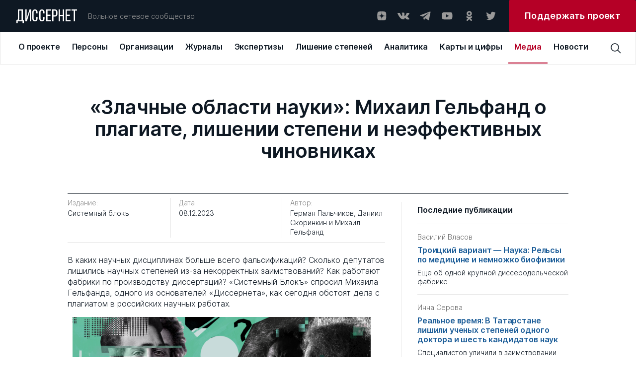

--- FILE ---
content_type: text/html; charset=UTF-8
request_url: https://www.dissernet.org/media/zlachnyye_oblasti_nauki_mikhail_gel_fand_o_plagiate_lishenii_stepeni_i_neeffektivnykh_chinovnikakh
body_size: 28968
content:
<!DOCTYPE html>
<html prefix="og: //ogp.me/ns#">
<head>
    <meta charset="utf-8"/>
         <title>«Злачные области науки»: Михаил Гельфанд о плагиате, лишении степени и неэффективных чиновниках | Пресса | Вольное сетевое сообщество «Диссернет»</title>
<meta name="description" content="В каких научных дисциплинах больше всего фальсификаций? Сколько депутатов лишились научных степеней из-за некорректных заимствований? Как работают фабрики по производству диссертаций? «Системный Блокъ» спросил Михаила Гельфанда, одного из основателей «Дис">
<meta property="og:site_name" content="Вольное сетевое сообщество «Диссернет»">
<meta property="og:title" content="«Злачные области науки»: Михаил Гельфанд о плагиате, лишении степени и неэффективных чиновниках | Пресса">
<meta property="og:description" content="В каких научных дисциплинах больше всего фальсификаций? Сколько депутатов лишились научных степеней из-за некорректных заимствований? Как работают фабрики по производству диссертаций? «Системный Блокъ» спросил Михаила Гельфанда, одного из основателей «Дис">
<meta property="og:type" content="website">
<link href="/assets/aabc1f7c/main.min.css" rel="stylesheet">
    <meta name="viewport" content="width=device-width"/>

        <link rel="apple-touch-icon" sizes="180x180" href="/dist/assets/img/favicon/apple-touch-icon.png">
    <link rel="icon" type="image/png" sizes="32x32" href="/dist/assets/img/favicon/favicon-32x32.png">
    <link rel="icon" type="image/png" sizes="16x16" href="/dist/assets/img/favicon/favicon-16x16.png">
    <link rel="manifest" href="/dist/assets/img/favicon/site.webmanifest">
    <link rel="mask-icon" href="/dist/assets/img/favicon/safari-pinned-tab.svg" color="#5bbad5">
    <meta name="msapplication-TileColor" content="#ffffff">
    <meta name="theme-color" content="#ffffff">

    <meta name="cmsmagazine" content="d5fdaae2e783795c41b7b5df1a6739b1"/>
</head>
<body>

<div id="app" :class="{ openModal : modalComponent }">
    <div class="t-header-submenu__background" v-if="isHeaderActive"></div>
    <header-cmp inline-template>
    <template>
        <header
            v-if="!isMobile"
            class="t-header"
            @mouseover="setIsHeaderActiveOn"
            @mouseleave="setIsHeaderActiveOff"
        >
            <div class="t-header__top" @mouseover="setActiveMenuItem">
                <a v-link href="/" @click="setOpenedMenuItem(null)" class="t-logo ">ДИССЕРНЕТ</a>
                <div class="t-header__desc">Вольное сетевое сообщество</div>
                <div class="t-social t-header__social">
    <a href="https://dzen.ru/dissernet" class="t-social__item" target="_blank" rel="nofollow">
        <svg
            viewBox="0 0 24 24"
            xmlns="http://www.w3.org/2000/svg"
        >
            <path
                fill-rule="evenodd"
                clip-rule="evenodd"
                d="M12.2128 3.04688C8.50303 3.04723 5.9325 3.05957 4.61302 4.34808C3.32459 5.66727 3.31224 8.35854 3.31224 11.9476C7.29748 11.8274 9.11991 11.7276 10.5734 10.3082C11.9927 8.85471 12.0925 7.0323 12.2128 3.04688ZM4.61279 19.746C3.32436 18.4268 3.31201 15.7355 3.31201 12.1465C7.29725 12.2667 9.11968 12.3665 10.5732 13.7859C11.9924 15.2394 12.0923 17.0618 12.2125 21.0469C8.5028 21.0469 5.93227 21.0349 4.61279 19.746ZM12.4115 21.0469C12.5317 17.0618 12.6316 15.2394 14.0509 13.7859C15.5043 12.3665 17.3268 12.2667 21.312 12.1465C21.3116 15.7355 21.2993 18.4268 20.0109 19.746C18.6914 21.0349 16.1212 21.0469 12.4115 21.0469ZM12.4115 3.04688C12.5317 7.0323 12.6316 8.85471 14.0509 10.3082C15.5043 11.7276 17.3268 11.8274 21.312 11.9476C21.3116 8.35854 21.2993 5.66727 20.0109 4.34808C18.6914 3.05957 16.1212 3.04723 12.4115 3.04688Z"
            />
        </svg>
    </a>
    <a href="https://vk.com/public79595683" class="t-social__item" target="_blank" rel="nofollow">
        <svg
            viewBox="0 0 24 24"
            xmlns="http://www.w3.org/2000/svg"
        >
            <g clip-path="url(#clip0)">
                <path
                    fill-rule="evenodd"
                    clip-rule="evenodd"
                    d="M11.7569 19.0999H13.1955C13.1955 19.0999 13.6751 19.0999 13.795 18.8601C14.0347 18.6203 14.0347 18.2607 14.0347 18.2607C14.0347 18.2607 14.0347 16.3426 14.8739 16.1028C15.7131 15.863 16.9119 18.0209 18.1108 18.7402C19.0699 19.3397 19.6693 19.2198 19.6693 19.2198H22.9061C22.9061 19.2198 24.5845 19.0999 23.7453 17.7812C23.6254 17.6613 23.2658 16.8221 21.3477 15.0238C19.3096 13.1057 19.5494 13.4653 22.067 10.2285C23.5056 8.31032 24.105 6.9916 23.9851 6.51206C23.8652 5.91264 22.7863 6.03253 22.7863 6.03253H19.1897C19.1897 6.03253 18.95 6.03253 18.7102 6.15241C18.4704 6.27229 18.3506 6.51206 18.3506 6.51206C18.3506 6.51206 17.7511 8.07055 17.0318 9.38928C15.4733 12.1466 14.754 12.2665 14.5143 12.1466C13.9148 11.787 14.0347 10.5881 14.0347 9.74893C14.0347 7.11148 14.3944 6.03253 13.1955 5.67287C12.8359 5.55299 12.5961 5.43311 11.637 5.43311C10.3183 5.43311 9.23937 5.43311 8.63995 5.79276C8.16041 5.91264 7.80076 6.39218 8.04053 6.39218C8.2803 6.39218 8.87971 6.51206 9.11948 6.87171C9.47914 7.35125 9.47914 8.55009 9.47914 8.55009C9.47914 8.55009 9.7189 11.6671 8.9996 12.0267C8.52006 12.2665 7.80076 11.787 6.36215 9.26939C5.64285 8.07055 5.04343 6.63195 5.04343 6.63195C5.04343 6.63195 4.92354 6.39218 4.80366 6.27229C4.56389 6.15241 4.20424 6.03253 4.20424 6.03253H0.727603C0.727603 6.03253 0.248067 6.03253 0.00829887 6.27229C-0.111585 6.51206 0.00829887 6.87171 0.00829887 6.87171C0.00829887 6.87171 2.64575 13.2256 5.76273 16.3426C8.63995 19.3397 11.7569 19.0999 11.7569 19.0999Z"
                />
            </g>
            <defs>
                <clipPath id="clip0">
                    <rect width="24" height="24" fill="white"/>
                </clipPath>
            </defs>
        </svg>
    </a>
    <a href="https://t.me/dissernet" class="t-social__item" target="_blank" rel="nofollow">
        <svg
            viewBox="0 0 24 24"
            xmlns="http://www.w3.org/2000/svg"
        >
            <path
                d="M21.2028 3.34537L1.93784 10.7011C1.35405 10.9346 1.35405 11.8687 1.93784 11.9854L6.84166 13.3865L8.70978 19.1076C8.9433 19.6914 9.64384 19.9249 10.1109 19.4579L12.6795 16.8892L17.7001 20.5087C18.2839 20.9758 19.218 20.6255 19.3347 19.9249L22.4872 4.39618C22.6039 3.69564 21.9034 2.99509 21.2028 3.34537ZM18.7509 6.73133L9.7606 14.5541C9.7606 14.6708 9.64384 14.7876 9.64384 14.9044L9.29357 17.9401C9.29357 18.0568 9.17681 18.0568 9.06005 17.9401L7.65896 13.3865C7.5422 13.153 7.65896 12.9195 7.89248 12.8027L18.4007 6.38106C18.7509 6.2643 18.9844 6.61458 18.7509 6.73133Z"
            />
        </svg>
    </a>
    <a href="https://www.youtube.com/channel/UCNxtamIGKzCZLmZqcVVhXVA" class="t-social__item" target="_blank" rel="nofollow">
        <svg
            viewBox="0 0 24 24"
            xmlns="http://www.w3.org/2000/svg"
        >
            <path
                d="M22.0576 6.9449C21.9381 6.50093 21.7041 6.09614 21.3789 5.77103C21.0538 5.44592 20.649 5.2119 20.2051 5.0924C18.5701 4.6499 12.0001 4.6499 12.0001 4.6499C12.0001 4.6499 5.43008 4.6499 3.79508 5.0924C3.35111 5.2119 2.94631 5.44592 2.6212 5.77103C2.29609 6.09614 2.06208 6.50093 1.94258 6.9449C1.63729 8.61235 1.48914 10.3048 1.50008 11.9999C1.48914 13.695 1.63729 15.3875 1.94258 17.0549C2.06208 17.4989 2.29609 17.9037 2.6212 18.2288C2.94631 18.5539 3.35111 18.7879 3.79508 18.9074C5.43008 19.3499 12.0001 19.3499 12.0001 19.3499C12.0001 19.3499 18.5701 19.3499 20.2051 18.9074C20.649 18.7879 21.0538 18.5539 21.3789 18.2288C21.7041 17.9037 21.9381 17.4989 22.0576 17.0549C22.3629 15.3875 22.511 13.695 22.5001 11.9999C22.511 10.3048 22.3629 8.61235 22.0576 6.9449ZM9.90008 15.1499V8.8499L15.3526 11.9999L9.90008 15.1499Z"
            />
        </svg>
    </a>
    <a href="https://ok.ru/dissernet" class="t-social__item" target="_blank" rel="nofollow">
        <svg
            viewBox="0 0 24 24"
            xmlns="http://www.w3.org/2000/svg"
        >
            <path
                fill-rule="evenodd"
                clip-rule="evenodd"
                d="M17.649 7.37941C17.649 10.207 15.2858 12.5067 12.3788 12.5067C9.47232 12.5067 7.10852 10.207 7.10852 7.37941C7.10852 4.55066 9.47232 2.25 12.3788 2.25C15.2858 2.25 17.649 4.55066 17.649 7.37941ZM14.5608 7.37941C14.5608 6.20822 13.5822 5.25585 12.3788 5.25585C11.1765 5.25585 10.1966 6.20822 10.1966 7.37941C10.1966 8.54938 11.1765 9.50207 12.3788 9.50207C13.5822 9.50207 14.5608 8.54938 14.5608 7.37941ZM17.5712 15.4572C16.6184 16.0398 15.5837 16.4527 14.5108 16.6907L17.4573 19.5581C18.0609 20.1443 18.0609 21.0961 17.4573 21.6829C16.8543 22.2696 15.8769 22.2696 15.2745 21.6829L12.378 18.8652L9.4839 21.6829C9.18213 21.976 8.78672 22.1228 8.39133 22.1228C7.99651 22.1228 7.60174 21.976 7.29994 21.6829C6.69697 21.0961 6.69697 20.1449 7.29932 19.5581L10.2458 16.6907C9.17288 16.4527 8.1382 16.0392 7.18539 15.4572C6.46419 15.0149 6.24737 14.0876 6.7019 13.3851C7.15524 12.6818 8.108 12.4702 8.83045 12.9126C10.9879 14.2333 13.7675 14.2339 15.9262 12.9126C16.6486 12.4702 17.6014 12.6818 18.0553 13.3851C18.5099 14.087 18.2924 15.0149 17.5712 15.4572Z"
            />
        </svg>
    </a>
    <a href="https://twitter.com/Dissernet" class="t-social__item" target="_blank" rel="nofollow">
        <svg
            viewBox="0 0 24 24"
            xmlns="http://www.w3.org/2000/svg"
        >
            <path
                d="M8.38364 20.2498C9.88083 20.2596 11.365 19.9597 12.75 19.3676C14.1351 18.7755 15.3934 17.903 16.4521 16.8006C17.5108 15.6982 18.3488 14.3878 18.9174 12.9456C19.486 11.5033 19.774 9.95787 19.7645 8.39884C19.7645 8.21425 19.7645 8.03888 19.7645 7.85429C20.5406 7.2622 21.2124 6.5346 21.75 5.70377C21.0192 6.03659 20.2459 6.25732 19.4543 6.35908C20.2936 5.83832 20.9234 5.01862 21.227 4.05166C20.4448 4.54031 19.5871 4.88384 18.692 5.06692C18.0893 4.39811 17.2916 3.9548 16.4225 3.80558C15.5534 3.65636 14.6613 3.80956 13.8842 4.24147C13.1071 4.67338 12.4884 5.35992 12.1237 6.19486C11.7591 7.02981 11.6689 7.96661 11.867 8.86033C10.2769 8.77905 8.72109 8.34994 7.30082 7.60094C5.88055 6.85194 4.6277 5.79983 3.62386 4.51314C3.11768 5.42797 2.96426 6.5089 3.19465 7.53709C3.42505 8.56527 4.02204 9.46388 4.86477 10.051C4.24309 10.026 3.63579 9.84892 3.09205 9.53409V9.58024C3.08652 10.5363 3.39582 11.4654 3.9684 12.2128C4.54097 12.9602 5.34223 13.4806 6.23864 13.6875C5.66041 13.8494 5.05471 13.8746 4.46591 13.7613C4.72542 14.5766 5.22081 15.2884 5.88413 15.799C6.54745 16.3096 7.34623 16.594 8.17091 16.6133C6.76089 17.7952 5.00844 18.4457 3.19841 18.4592C2.88105 18.4496 2.56443 18.4219 2.25 18.3761C4.08207 19.5916 6.21134 20.2324 8.38364 20.2221"
            />
        </svg>
    </a>
</div>



                <a
                    target="_blank"
                    href="https://donate.dissernet.org/"
                    class="t-primary-button"
                    rel="nofollow"
                ><span>Поддержать проект</span></a>
            </div>
            <div class="t-header-nav">
                <top-menu inline-template :init-menu="[{'id':1,'link':'\/about','title':'О проекте','submenu':[{'id':11,'link':'\/about','title':'О проекте','desc':'Чем занимается Диссернет'},{'id':12,'link':'\/about\/founders-and-coordinators','title':'Основатели и координаторы','desc':'Кто основал Диссернет, и кто к нему присоединился'},{'id':13,'link':'https:\/\/donate.dissernet.org\/','title':'Помочь Диссернету','desc':'Вы тоже можете присоединиться и помочь'},{'id':14,'link':'\/about\/faq','title':'Вопросы и ответы','desc':'Отвечаем на типовые вопросы о цитировании, плагиате и диссернетовских экспертизах'},{'id':15,'link':'\/about\/instructions-and-documents','title':'Инструкции и документы','desc':'Полезные материалы от юристов Диссернета'},{'id':16,'link':'\/about\/glossary','title':'Глоссарий','desc':'Нам важно, чтобы вы хорошо нас понимали'},{'id':17,'link':'\/uploads\/2022\/11\/02\/polzovatelskoe_soglashenie_pd_2017_06_30_63620cdb68796.pdf','title':'Правовая информация','desc':'Об этом нам с вами нужно договориться'},{'id':18,'link':'\/about\/errata-et-corrigenda','title':'Errata et corrigenda','desc':'Иногда мы ошибаемся и просим прощения'}]},{'id':2,'link':'\/person','title':'Персоны','submenu':[{'id':21,'link':'\/person','title':'Профайлы','desc':'Все фигуранты Диссернета, замеченные в некорректных заимствованиях либо в поддержке таких работ'},{'id':22,'link':'\/person\/collections-of-persons','title':'Коллекции','desc':'Тематические подборки персон Диссернета по месту работы, научной специальности, роду занятий'}]},{'id':3,'link':'\/organization','title':'Организации','submenu':[{'id':31,'link':'\/organization','title':'ВУЗы\/Организации','desc':'Российские организации под лупой Диссернета списком с возможностью сортировки'},{'id':32,'link':'\/organization\/discouncil','title':'Диссоветы','desc':'Всё о диссоветах: история совета, его решения, список диссероделов в совете'},{'id':33,'link':'\/organization\/expert-council','title':'Экспертные советы ВАК','desc':'Список советов, попавших в поле зрения Диссернета'},{'id':34,'link':'\/organization\/collections-of-organizations','title':'Коллекции ВУЗов \/ организаций','desc':'Тематические подборки учреждений, оказавшихся под пристальным вниманием Дисcернета'},{'id':35,'link':'\/organization\/infographics','title':'Инфографика','desc':'Информация о ВУЗах — наглядно. Цифры в картинках'}]},{'id':4,'link':'\/magazine','title':'Журналы','submenu':[{'id':41,'link':'\/magazine','title':'Журналы','desc':'Научные журналы с некорректной публикационной политикой, списком'},{'id':42,'link':'\/magazine\/grantreport','title':'Отчеты по грантам','desc':'Повторные публикации. Используются в качестве отчета за работу, выполненную по гранту научного фонда'},{'id':43,'link':'\/magazine\/collections-of-magazines','title':'Коллекции','desc':'Тематические подборки раздела: издательские группы, редакторы журналов, “выдающиеся публикаторы”'},{'id':44,'link':'\/magazine\/infographics','title':'Инфографика','desc':'Информация о журналах — наглядно. Цифры в картинках'}]},{'id':5,'link':'\/expertise','title':'Экспертизы','submenu':[{'id':51,'link':'\/expertise','title':'Экспертизы','desc':'Список диссертаций с некорректными заимствованиями. Здесь в форме разноцветной интерактивной таблицы можно увидеть, что и откуда списано в диссертации'},{'id':52,'link':'\/expertise\/opinion','title':'Заключения Диссернета и материалы к заключениям ВАК','desc':'Иногда в дополнение к интерактивным таблицам Диссернет пишет подробные текстовые экспертизы'}]},{'id':6,'link':'\/revocation-of-degrees','title':'Лишение степеней','submenu':[{'id':61,'link':'\/revocation-of-degrees','title':'Лишение степеней','desc':'Фигуранты Диссернета, в отношении которых были поданы заявления о лишении ученых степеней.  Результаты рассмотрения заявлений'},{'id':62,'link':'\/revocation-of-degrees\/calendar','title':'Календарь заседаний','desc':'Календарь заседаний диссертационных советов и ЭС ВАК по рассмотрению заявлений Диссернета'},{'id':63,'link':'\/revocation-of-degrees\/shameful-decisions','title':'Позорные решения','desc':'Решения диссоветов и экспертных советов ВАК о сохранении ученых степеней нашим фигурантам. Позор!'},{'id':64,'link':'\/revocation-of-degrees\/infographics','title':'Инфографика','desc':'Решения диссоветов — наглядно'}]},{'id':7,'link':'\/analytics','title':'Аналитика','submenu':[{'id':71,'link':'\/analytics','title':'Доклады Диссернета','desc':'Тексты участников сообщества о том, как устроена диссеродельная индустрия в России. Доклады Комиссий РАН по материалам Диссернета. Лонгриды'},{'id':72,'link':'\/analytics\/articles','title':'Статьи Диссернета','desc':'Статьи по данным Диссернета. Инфографика'}]},{'id':8,'link':'\/maps\/geoindex','title':'Карты и цифры','submenu':[{'id':81,'link':'\/maps\/geoindex','title':'Географический указатель','desc':'Выбирайте регион и получайте список организаций и журналов Диссернета по своему запросу'},{'id':83,'link':'\/maps\/statistics','title':'Статистика','desc':'Расследования Диссернета в цифрах'}]},{'id':9,'link':'\/media','title':'Медиа','submenu':[{'id':91,'link':'\/media','title':'Пресса','desc':'Публикации в прессе о Диссернете. Российские и зарубежные публикации на близкую тематику'},{'id':82,'link':'\/media\/collections','title':'Тематические подборки','desc':'Подборки публикаций в прессе по важным для нас темам'}]},{'id':10,'link':'\/news','title':'Новости'}]">
  <div v-if="!searchPanel || isMiddleDesktop" class="t-top-menu">
          <a 
        v-link 
        class="t-top-menu__item" 
        :class="{active: 1 == openedMenuItem}"
        @click="mouseclick(1)"
        href="/about"
        key="1"
        @mouseover="mouseover(1, 8 )"
        >
        <span>О проекте</span>
      </a>
          <a 
        v-link 
        class="t-top-menu__item" 
        :class="{active: 2 == openedMenuItem}"
        @click="mouseclick(2)"
        href="/person"
        key="2"
        @mouseover="mouseover(2, 2 )"
        >
        <span>Персоны</span>
      </a>
          <a 
        v-link 
        class="t-top-menu__item" 
        :class="{active: 3 == openedMenuItem}"
        @click="mouseclick(3)"
        href="/organization"
        key="3"
        @mouseover="mouseover(3, 5 )"
        >
        <span>Организации</span>
      </a>
          <a 
        v-link 
        class="t-top-menu__item" 
        :class="{active: 4 == openedMenuItem}"
        @click="mouseclick(4)"
        href="/magazine"
        key="4"
        @mouseover="mouseover(4, 4 )"
        >
        <span>Журналы</span>
      </a>
          <a 
        v-link 
        class="t-top-menu__item" 
        :class="{active: 5 == openedMenuItem}"
        @click="mouseclick(5)"
        href="/expertise"
        key="5"
        @mouseover="mouseover(5, 2 )"
        >
        <span>Экспертизы</span>
      </a>
          <a 
        v-link 
        class="t-top-menu__item" 
        :class="{active: 6 == openedMenuItem}"
        @click="mouseclick(6)"
        href="/revocation-of-degrees"
        key="6"
        @mouseover="mouseover(6, 4 )"
        >
        <span>Лишение степеней</span>
      </a>
          <a 
        v-link 
        class="t-top-menu__item" 
        :class="{active: 7 == openedMenuItem}"
        @click="mouseclick(7)"
        href="/analytics"
        key="7"
        @mouseover="mouseover(7, 2 )"
        >
        <span>Аналитика</span>
      </a>
          <a 
        v-link 
        class="t-top-menu__item" 
        :class="{active: 8 == openedMenuItem}"
        @click="mouseclick(8)"
        href="/maps/geoindex"
        key="8"
        @mouseover="mouseover(8, 2 )"
        >
        <span>Карты и цифры</span>
      </a>
          <a 
        v-link 
        class="t-top-menu__item" 
        :class="{active: 9 == openedMenuItem}"
        @click="mouseclick(9)"
        href="/media"
        key="9"
        @mouseover="mouseover(9, 2 )"
        >
        <span>Медиа</span>
      </a>
          <a 
        v-link 
        class="t-top-menu__item" 
        :class="{active: 10 == openedMenuItem}"
        @click="mouseclick(10)"
        href="/news"
        key="10"
        @mouseover="mouseover(10, 0 )"
        >
        <span>Новости</span>
      </a>
      </div>
</top-menu>                <div class="t-header__search">
                    <header-search-input inline-template>
  <div class="t-search-block__container">
    <div v-if="searchPanel" v-click-outside="closeSearchPanel" class="t-search-block t-input">
      <input
        class="search-input"
        :class="{ '_error': error }"
        type="text"
        placeholder="Поиск по сайту"
        v-model="input"
        @keyup.enter="find()"
        @input="resetError()"
      />
    </div>
    <div class="t-search-btn" @click="clickOnIcon()">
      <svg 
          viewBox="0 0 24 24" 
          xmlns="http://www.w3.org/2000/svg"
          >
          <path 
              d="M22.5001 21.4426L16.8376 15.7501C18.1913 14.1167 18.8638 12.0247 18.7154 9.9085C18.567 7.7923 17.6091 5.81458 16.0407 4.38615C14.4723 2.95771 12.4139 2.18834 10.2931 2.23784C8.17227 2.28735 6.15202 3.15191 4.65197 4.65197C3.15191 6.15202 2.28735 8.17227 2.23784 10.2931C2.18834 12.4139 2.95771 14.4723 4.38615 16.0407C5.81458 17.6091 7.7923 18.567 9.9085 18.7154C12.0247 18.8638 14.1167 18.1913 15.7501 16.8376L21.4426 22.5001L22.5001 21.4426ZM3.75008 10.5001C3.75008 9.16506 4.14596 7.86001 4.88766 6.74998C5.62936 5.63995 6.68357 4.77479 7.91697 4.2639C9.15037 3.753 10.5076 3.61933 11.8169 3.87978C13.1263 4.14023 14.329 4.78311 15.2731 5.72711C16.2171 6.67112 16.8599 7.87385 17.1204 9.18322C17.3808 10.4926 17.2472 11.8498 16.7363 13.0832C16.2254 14.3166 15.3602 15.3708 14.2502 16.1125C13.1401 16.8542 11.8351 17.2501 10.5001 17.2501C8.70987 17.2501 6.99298 16.5389 5.72711 15.2731C4.46124 14.0072 3.75008 12.2903 3.75008 10.5001Z" 
              />
      </svg>
    </div>
  </div>
</header-search-input>
                                    </div>
            </div>
            <header-submenu inline-template>
    <div class="t-header-submenu" :class="getItemLayout" v-if="isHeaderActive && activeMenuItem">
        <a
            v-link
            :href="item.link"
            class="t-header-submenu__item"
            :class="{active: item.id == activeMenuSubItem}"
            @click="mouseclick(activeMenuItem)"
            v-for="item in getCurrentSubmenuList"
            :key="item.id"
        >
            <span class="t-header-submenu__title">{{ item.title }}</span>
            <span class="t-header-submenu__desc">{{ item.desc }}</span>
        </a>
    </div>
</header-submenu>
        </header>
        <div v-else class="t-header">
            <div class="t-header__top">
                <a v-link href="/" @click="setOpenedMenuItem(null)" class="t-logo ">ДИССЕРНЕТ</a>
                <div class="burger" @click="setOpenMobileMenu">
    <div class="burger__text">МЕНЮ</div>
    <div class="burger__wrapper">
        <div class="burger__line"></div>
        <div class="burger__line"></div>
        <div class="burger__line"></div>
        <div class="burger__line"></div>
    </div>
</div>            </div>
        </div>
    </template>
</header-cmp>
    <mobile-menu
    inline-template
    :init-menu="[{'id':1,'link':'\/about','title':'О проекте','submenu':[{'id':11,'link':'\/about','title':'О проекте','desc':'Чем занимается Диссернет'},{'id':12,'link':'\/about\/founders-and-coordinators','title':'Основатели и координаторы','desc':'Кто основал Диссернет, и кто к нему присоединился'},{'id':13,'link':'https:\/\/donate.dissernet.org\/','title':'Помочь Диссернету','desc':'Вы тоже можете присоединиться и помочь'},{'id':14,'link':'\/about\/faq','title':'Вопросы и ответы','desc':'Отвечаем на типовые вопросы о цитировании, плагиате и диссернетовских экспертизах'},{'id':15,'link':'\/about\/instructions-and-documents','title':'Инструкции и документы','desc':'Полезные материалы от юристов Диссернета'},{'id':16,'link':'\/about\/glossary','title':'Глоссарий','desc':'Нам важно, чтобы вы хорошо нас понимали'},{'id':17,'link':'\/uploads\/2022\/11\/02\/polzovatelskoe_soglashenie_pd_2017_06_30_63620cdb68796.pdf','title':'Правовая информация','desc':'Об этом нам с вами нужно договориться'},{'id':18,'link':'\/about\/errata-et-corrigenda','title':'Errata et corrigenda','desc':'Иногда мы ошибаемся и просим прощения'}]},{'id':2,'link':'\/person','title':'Персоны','submenu':[{'id':21,'link':'\/person','title':'Профайлы','desc':'Все фигуранты Диссернета, замеченные в некорректных заимствованиях либо в поддержке таких работ'},{'id':22,'link':'\/person\/collections-of-persons','title':'Коллекции','desc':'Тематические подборки персон Диссернета по месту работы, научной специальности, роду занятий'}]},{'id':3,'link':'\/organization','title':'Организации','submenu':[{'id':31,'link':'\/organization','title':'ВУЗы\/Организации','desc':'Российские организации под лупой Диссернета списком с возможностью сортировки'},{'id':32,'link':'\/organization\/discouncil','title':'Диссоветы','desc':'Всё о диссоветах: история совета, его решения, список диссероделов в совете'},{'id':33,'link':'\/organization\/expert-council','title':'Экспертные советы ВАК','desc':'Список советов, попавших в поле зрения Диссернета'},{'id':34,'link':'\/organization\/collections-of-organizations','title':'Коллекции ВУЗов \/ организаций','desc':'Тематические подборки учреждений, оказавшихся под пристальным вниманием Дисcернета'},{'id':35,'link':'\/organization\/infographics','title':'Инфографика','desc':'Информация о ВУЗах — наглядно. Цифры в картинках'}]},{'id':4,'link':'\/magazine','title':'Журналы','submenu':[{'id':41,'link':'\/magazine','title':'Журналы','desc':'Научные журналы с некорректной публикационной политикой, списком'},{'id':42,'link':'\/magazine\/grantreport','title':'Отчеты по грантам','desc':'Повторные публикации. Используются в качестве отчета за работу, выполненную по гранту научного фонда'},{'id':43,'link':'\/magazine\/collections-of-magazines','title':'Коллекции','desc':'Тематические подборки раздела: издательские группы, редакторы журналов, “выдающиеся публикаторы”'},{'id':44,'link':'\/magazine\/infographics','title':'Инфографика','desc':'Информация о журналах — наглядно. Цифры в картинках'}]},{'id':5,'link':'\/expertise','title':'Экспертизы','submenu':[{'id':51,'link':'\/expertise','title':'Экспертизы','desc':'Список диссертаций с некорректными заимствованиями. Здесь в форме разноцветной интерактивной таблицы можно увидеть, что и откуда списано в диссертации'},{'id':52,'link':'\/expertise\/opinion','title':'Заключения Диссернета и материалы к заключениям ВАК','desc':'Иногда в дополнение к интерактивным таблицам Диссернет пишет подробные текстовые экспертизы'}]},{'id':6,'link':'\/revocation-of-degrees','title':'Лишение степеней','submenu':[{'id':61,'link':'\/revocation-of-degrees','title':'Лишение степеней','desc':'Фигуранты Диссернета, в отношении которых были поданы заявления о лишении ученых степеней.  Результаты рассмотрения заявлений'},{'id':62,'link':'\/revocation-of-degrees\/calendar','title':'Календарь заседаний','desc':'Календарь заседаний диссертационных советов и ЭС ВАК по рассмотрению заявлений Диссернета'},{'id':63,'link':'\/revocation-of-degrees\/shameful-decisions','title':'Позорные решения','desc':'Решения диссоветов и экспертных советов ВАК о сохранении ученых степеней нашим фигурантам. Позор!'},{'id':64,'link':'\/revocation-of-degrees\/infographics','title':'Инфографика','desc':'Решения диссоветов — наглядно'}]},{'id':7,'link':'\/analytics','title':'Аналитика','submenu':[{'id':71,'link':'\/analytics','title':'Доклады Диссернета','desc':'Тексты участников сообщества о том, как устроена диссеродельная индустрия в России. Доклады Комиссий РАН по материалам Диссернета. Лонгриды'},{'id':72,'link':'\/analytics\/articles','title':'Статьи Диссернета','desc':'Статьи по данным Диссернета. Инфографика'}]},{'id':8,'link':'\/maps\/geoindex','title':'Карты и цифры','submenu':[{'id':81,'link':'\/maps\/geoindex','title':'Географический указатель','desc':'Выбирайте регион и получайте список организаций и журналов Диссернета по своему запросу'},{'id':83,'link':'\/maps\/statistics','title':'Статистика','desc':'Расследования Диссернета в цифрах'}]},{'id':9,'link':'\/media','title':'Медиа','submenu':[{'id':91,'link':'\/media','title':'Пресса','desc':'Публикации в прессе о Диссернете. Российские и зарубежные публикации на близкую тематику'},{'id':82,'link':'\/media\/collections','title':'Тематические подборки','desc':'Подборки публикаций в прессе по важным для нас темам'}]},{'id':10,'link':'\/news','title':'Новости'}]"
>
    <div v-if="isMobile" class="t-mobile-menu" :class="{open: isVisible}">
        <div class="t-mobile-menu__header">
            <div class="t-mobile-menu__close-btn" @click="onCloseMobileMenu">
                <svg viewBox="0 0 32 32" xmlns="http://www.w3.org/2000/svg">
                    <path d="M24 9.4L22.6 8L16 14.6L9.4 8L8 9.4L14.6 16L8 22.6L9.4 24L16 17.4L22.6 24L24 22.6L17.4 16L24 9.4Z"/>
                </svg>
            </div>
        </div>
        <div class="t-mobile-menu__search">
            <input
                type="text"
                placeholder="Поиск по сайту"
                v-model="input"
                @input="resetError()"
                @keydown.enter="find()"
            />
            <svg @click="find()" viewBox="0 0 24 24" xmlns="http://www.w3.org/2000/svg">
                <path d="M22.4998 21.4425L16.8373 15.75C18.191 14.1166 18.8635 12.0246 18.7151 9.90838C18.5667 7.79217 17.6089 5.81446 16.0405 4.38603C14.4721 2.95759 12.4137 2.18822 10.2928 2.23772C8.17203 2.28722 6.15178 3.15179 4.65172 4.65184C3.15167 6.1519 2.2871 8.17215 2.2376 10.293C2.1881 12.4138 2.95747 14.4722 4.3859 16.0406C5.81434 17.609 7.79205 18.5669 9.90825 18.7153C12.0245 18.8637 14.1165 18.1912 15.7498 16.8375L21.4423 22.5L22.4998 21.4425ZM3.74984 10.5C3.74984 9.16494 4.14572 7.85989 4.88742 6.74986C5.62912 5.63983 6.68332 4.77467 7.91673 4.26377C9.15013 3.75288 10.5073 3.61921 11.8167 3.87966C13.1261 4.14011 14.3288 4.78298 15.2728 5.72699C16.2168 6.67099 16.8597 7.87373 17.1201 9.1831C17.3806 10.4925 17.2469 11.8497 16.736 13.0831C16.2251 14.3165 15.36 15.3707 14.2499 16.1124C13.1399 16.8541 11.8349 17.25 10.4998 17.25C8.70963 17.25 6.99274 16.5388 5.72687 15.2729C4.461 14.0071 3.74984 12.2902 3.74984 10.5Z"/>
            </svg>
        </div>
        <template v-for="item in menu">
            <div
                v-if="item.submenu && item.submenu.length"
                class="t-mobile-menu__item submenu-arrow"
                :class="{active: item.id == openedMenuItem}"
                :key="item.id"
                @click="setActiveMenuItem(item.id)"
            >
                {{ item.title }}
            </div>
            <a
                v-else
                v-link
                :class="{active: item.id == openedMenuItem}"
                :href="item.link"
                class="t-mobile-menu__item"
            >
                {{ item.title }}
            </a>
        </template>
        <div class="t-mobile-menu__item">
            <div class="t-social ">
    <a href="https://dzen.ru/dissernet" class="t-social__item" target="_blank" rel="nofollow">
        <svg
            viewBox="0 0 24 24"
            xmlns="http://www.w3.org/2000/svg"
        >
            <path
                fill-rule="evenodd"
                clip-rule="evenodd"
                d="M12.2128 3.04688C8.50303 3.04723 5.9325 3.05957 4.61302 4.34808C3.32459 5.66727 3.31224 8.35854 3.31224 11.9476C7.29748 11.8274 9.11991 11.7276 10.5734 10.3082C11.9927 8.85471 12.0925 7.0323 12.2128 3.04688ZM4.61279 19.746C3.32436 18.4268 3.31201 15.7355 3.31201 12.1465C7.29725 12.2667 9.11968 12.3665 10.5732 13.7859C11.9924 15.2394 12.0923 17.0618 12.2125 21.0469C8.5028 21.0469 5.93227 21.0349 4.61279 19.746ZM12.4115 21.0469C12.5317 17.0618 12.6316 15.2394 14.0509 13.7859C15.5043 12.3665 17.3268 12.2667 21.312 12.1465C21.3116 15.7355 21.2993 18.4268 20.0109 19.746C18.6914 21.0349 16.1212 21.0469 12.4115 21.0469ZM12.4115 3.04688C12.5317 7.0323 12.6316 8.85471 14.0509 10.3082C15.5043 11.7276 17.3268 11.8274 21.312 11.9476C21.3116 8.35854 21.2993 5.66727 20.0109 4.34808C18.6914 3.05957 16.1212 3.04723 12.4115 3.04688Z"
            />
        </svg>
    </a>
    <a href="https://vk.com/public79595683" class="t-social__item" target="_blank" rel="nofollow">
        <svg
            viewBox="0 0 24 24"
            xmlns="http://www.w3.org/2000/svg"
        >
            <g clip-path="url(#clip0)">
                <path
                    fill-rule="evenodd"
                    clip-rule="evenodd"
                    d="M11.7569 19.0999H13.1955C13.1955 19.0999 13.6751 19.0999 13.795 18.8601C14.0347 18.6203 14.0347 18.2607 14.0347 18.2607C14.0347 18.2607 14.0347 16.3426 14.8739 16.1028C15.7131 15.863 16.9119 18.0209 18.1108 18.7402C19.0699 19.3397 19.6693 19.2198 19.6693 19.2198H22.9061C22.9061 19.2198 24.5845 19.0999 23.7453 17.7812C23.6254 17.6613 23.2658 16.8221 21.3477 15.0238C19.3096 13.1057 19.5494 13.4653 22.067 10.2285C23.5056 8.31032 24.105 6.9916 23.9851 6.51206C23.8652 5.91264 22.7863 6.03253 22.7863 6.03253H19.1897C19.1897 6.03253 18.95 6.03253 18.7102 6.15241C18.4704 6.27229 18.3506 6.51206 18.3506 6.51206C18.3506 6.51206 17.7511 8.07055 17.0318 9.38928C15.4733 12.1466 14.754 12.2665 14.5143 12.1466C13.9148 11.787 14.0347 10.5881 14.0347 9.74893C14.0347 7.11148 14.3944 6.03253 13.1955 5.67287C12.8359 5.55299 12.5961 5.43311 11.637 5.43311C10.3183 5.43311 9.23937 5.43311 8.63995 5.79276C8.16041 5.91264 7.80076 6.39218 8.04053 6.39218C8.2803 6.39218 8.87971 6.51206 9.11948 6.87171C9.47914 7.35125 9.47914 8.55009 9.47914 8.55009C9.47914 8.55009 9.7189 11.6671 8.9996 12.0267C8.52006 12.2665 7.80076 11.787 6.36215 9.26939C5.64285 8.07055 5.04343 6.63195 5.04343 6.63195C5.04343 6.63195 4.92354 6.39218 4.80366 6.27229C4.56389 6.15241 4.20424 6.03253 4.20424 6.03253H0.727603C0.727603 6.03253 0.248067 6.03253 0.00829887 6.27229C-0.111585 6.51206 0.00829887 6.87171 0.00829887 6.87171C0.00829887 6.87171 2.64575 13.2256 5.76273 16.3426C8.63995 19.3397 11.7569 19.0999 11.7569 19.0999Z"
                />
            </g>
            <defs>
                <clipPath id="clip0">
                    <rect width="24" height="24" fill="white"/>
                </clipPath>
            </defs>
        </svg>
    </a>
    <a href="https://t.me/dissernet" class="t-social__item" target="_blank" rel="nofollow">
        <svg
            viewBox="0 0 24 24"
            xmlns="http://www.w3.org/2000/svg"
        >
            <path
                d="M21.2028 3.34537L1.93784 10.7011C1.35405 10.9346 1.35405 11.8687 1.93784 11.9854L6.84166 13.3865L8.70978 19.1076C8.9433 19.6914 9.64384 19.9249 10.1109 19.4579L12.6795 16.8892L17.7001 20.5087C18.2839 20.9758 19.218 20.6255 19.3347 19.9249L22.4872 4.39618C22.6039 3.69564 21.9034 2.99509 21.2028 3.34537ZM18.7509 6.73133L9.7606 14.5541C9.7606 14.6708 9.64384 14.7876 9.64384 14.9044L9.29357 17.9401C9.29357 18.0568 9.17681 18.0568 9.06005 17.9401L7.65896 13.3865C7.5422 13.153 7.65896 12.9195 7.89248 12.8027L18.4007 6.38106C18.7509 6.2643 18.9844 6.61458 18.7509 6.73133Z"
            />
        </svg>
    </a>
    <a href="https://www.youtube.com/channel/UCNxtamIGKzCZLmZqcVVhXVA" class="t-social__item" target="_blank" rel="nofollow">
        <svg
            viewBox="0 0 24 24"
            xmlns="http://www.w3.org/2000/svg"
        >
            <path
                d="M22.0576 6.9449C21.9381 6.50093 21.7041 6.09614 21.3789 5.77103C21.0538 5.44592 20.649 5.2119 20.2051 5.0924C18.5701 4.6499 12.0001 4.6499 12.0001 4.6499C12.0001 4.6499 5.43008 4.6499 3.79508 5.0924C3.35111 5.2119 2.94631 5.44592 2.6212 5.77103C2.29609 6.09614 2.06208 6.50093 1.94258 6.9449C1.63729 8.61235 1.48914 10.3048 1.50008 11.9999C1.48914 13.695 1.63729 15.3875 1.94258 17.0549C2.06208 17.4989 2.29609 17.9037 2.6212 18.2288C2.94631 18.5539 3.35111 18.7879 3.79508 18.9074C5.43008 19.3499 12.0001 19.3499 12.0001 19.3499C12.0001 19.3499 18.5701 19.3499 20.2051 18.9074C20.649 18.7879 21.0538 18.5539 21.3789 18.2288C21.7041 17.9037 21.9381 17.4989 22.0576 17.0549C22.3629 15.3875 22.511 13.695 22.5001 11.9999C22.511 10.3048 22.3629 8.61235 22.0576 6.9449ZM9.90008 15.1499V8.8499L15.3526 11.9999L9.90008 15.1499Z"
            />
        </svg>
    </a>
    <a href="https://ok.ru/dissernet" class="t-social__item" target="_blank" rel="nofollow">
        <svg
            viewBox="0 0 24 24"
            xmlns="http://www.w3.org/2000/svg"
        >
            <path
                fill-rule="evenodd"
                clip-rule="evenodd"
                d="M17.649 7.37941C17.649 10.207 15.2858 12.5067 12.3788 12.5067C9.47232 12.5067 7.10852 10.207 7.10852 7.37941C7.10852 4.55066 9.47232 2.25 12.3788 2.25C15.2858 2.25 17.649 4.55066 17.649 7.37941ZM14.5608 7.37941C14.5608 6.20822 13.5822 5.25585 12.3788 5.25585C11.1765 5.25585 10.1966 6.20822 10.1966 7.37941C10.1966 8.54938 11.1765 9.50207 12.3788 9.50207C13.5822 9.50207 14.5608 8.54938 14.5608 7.37941ZM17.5712 15.4572C16.6184 16.0398 15.5837 16.4527 14.5108 16.6907L17.4573 19.5581C18.0609 20.1443 18.0609 21.0961 17.4573 21.6829C16.8543 22.2696 15.8769 22.2696 15.2745 21.6829L12.378 18.8652L9.4839 21.6829C9.18213 21.976 8.78672 22.1228 8.39133 22.1228C7.99651 22.1228 7.60174 21.976 7.29994 21.6829C6.69697 21.0961 6.69697 20.1449 7.29932 19.5581L10.2458 16.6907C9.17288 16.4527 8.1382 16.0392 7.18539 15.4572C6.46419 15.0149 6.24737 14.0876 6.7019 13.3851C7.15524 12.6818 8.108 12.4702 8.83045 12.9126C10.9879 14.2333 13.7675 14.2339 15.9262 12.9126C16.6486 12.4702 17.6014 12.6818 18.0553 13.3851C18.5099 14.087 18.2924 15.0149 17.5712 15.4572Z"
            />
        </svg>
    </a>
    <a href="https://twitter.com/Dissernet" class="t-social__item" target="_blank" rel="nofollow">
        <svg
            viewBox="0 0 24 24"
            xmlns="http://www.w3.org/2000/svg"
        >
            <path
                d="M8.38364 20.2498C9.88083 20.2596 11.365 19.9597 12.75 19.3676C14.1351 18.7755 15.3934 17.903 16.4521 16.8006C17.5108 15.6982 18.3488 14.3878 18.9174 12.9456C19.486 11.5033 19.774 9.95787 19.7645 8.39884C19.7645 8.21425 19.7645 8.03888 19.7645 7.85429C20.5406 7.2622 21.2124 6.5346 21.75 5.70377C21.0192 6.03659 20.2459 6.25732 19.4543 6.35908C20.2936 5.83832 20.9234 5.01862 21.227 4.05166C20.4448 4.54031 19.5871 4.88384 18.692 5.06692C18.0893 4.39811 17.2916 3.9548 16.4225 3.80558C15.5534 3.65636 14.6613 3.80956 13.8842 4.24147C13.1071 4.67338 12.4884 5.35992 12.1237 6.19486C11.7591 7.02981 11.6689 7.96661 11.867 8.86033C10.2769 8.77905 8.72109 8.34994 7.30082 7.60094C5.88055 6.85194 4.6277 5.79983 3.62386 4.51314C3.11768 5.42797 2.96426 6.5089 3.19465 7.53709C3.42505 8.56527 4.02204 9.46388 4.86477 10.051C4.24309 10.026 3.63579 9.84892 3.09205 9.53409V9.58024C3.08652 10.5363 3.39582 11.4654 3.9684 12.2128C4.54097 12.9602 5.34223 13.4806 6.23864 13.6875C5.66041 13.8494 5.05471 13.8746 4.46591 13.7613C4.72542 14.5766 5.22081 15.2884 5.88413 15.799C6.54745 16.3096 7.34623 16.594 8.17091 16.6133C6.76089 17.7952 5.00844 18.4457 3.19841 18.4592C2.88105 18.4496 2.56443 18.4219 2.25 18.3761C4.08207 19.5916 6.21134 20.2324 8.38364 20.2221"
            />
        </svg>
    </a>
</div>



        </div>
        <div class="t-mobile-menu__submenu" v-if="activeMenuItem">
            <div class="t-mobile-menu__header">
                <div class="t-mobile-menu__back-btn" @click="onBackMobileMenu">
                    <svg viewBox="0 0 24 24" xmlns="http://www.w3.org/2000/svg">
                        <path d="M7.2 12L14.7 4.5L15.75 5.55L9.3 12L15.75 18.45L14.7 19.5L7.2 12Z"/>
                    </svg>
                    <span>Назад</span>
                </div>
                <div class="t-mobile-menu__close-btn" @click="onCloseMobileMenu">
                    <svg viewBox="0 0 32 32" xmlns="http://www.w3.org/2000/svg">
                        <path d="M24 9.4L22.6 8L16 14.6L9.4 8L8 9.4L14.6 16L8 22.6L9.4 24L16 17.4L22.6 24L24 22.6L17.4 16L24 9.4Z"/>
                    </svg>
                </div>
            </div>
            <a
                v-for="item in submenu"
                class="t-mobile-menu__item"
                :key="item.id"
                :href="item.link"
                v-link
            >
                <span :class="{active: item.id == activeMenuSubItem}" class="t-mobile-menu__submenu-title">
                    {{ item.title }}
                </span>
                <span class="t-mobile-menu__submenu-desc">{{ item.desc }}</span>
            </a>
        </div>
    </div>
</mobile-menu>        <router-view class="t-page" :class="pageClass">
        <div id="content" v-if="false">
            <transition>
                    <main id="content-id" class="t-container">
        <h2 class="t-page__subtitle">«Злачные области науки»: Михаил Гельфанд о плагиате, лишении степени и неэффективных чиновниках</h2>
        <div class="t-page__content">
            <div class="t-page__left-side">
                <div class="t-page-media-id__header">
                                            <div class="t-page-media-id__header-item">
                            <div class="t-unit-item__desc">
                                <span class="t-unit-item__date">Издание:</span>
                            </div>
                            <div class="t-unit-item__desc">
                                <span>Системный блокъ</span>
                            </div>
                        </div>
                                                                <div class="t-page-media-id__header-item">
                            <div class="t-unit-item__desc">
                                <span class="t-unit-item__date">Дата</span>
                            </div>
                            <div class="t-unit-item__desc">
                                <span>08.12.2023</span>
                            </div>
                        </div>
                                                                <div class="t-page-media-id__header-item">
                            <div class="t-unit-item__desc">
                                <span class="t-unit-item__date">Автор:</span>
                            </div>
                            <div class="t-unit-item__desc">
                                <span>Герман Пальчиков, Даниил Скоринкин и Михаил Гельфанд</span>
                            </div>
                        </div>
                                    </div>
                <div class="text padding-24 t-html-content"><p>В каких научных дисциплинах больше всего фальсификаций? Сколько депутатов лишились научных степеней из-за некорректных заимствований? Как работают фабрики по производству диссертаций? &laquo;Системный Блокъ&raquo; спросил Михаила Гельфанда, одного из основателей &laquo;Диссернета&raquo;, как сегодня обстоят дела с плагиатом в российских научных работах.</p>
<div class="entry-thumb"><img class="skip-lazy" src="https://sysblok.ru/wp-content/uploads/2023/12/intervju-28.11-kopija-2-856x449.png" alt="" width="600" height="315" />
<div class="entry-thumb-caption stripe-wrapper"><span style="font-size: 10pt;"><em>Иллюстрация: Женя Родикова Фото: Владимир Филин</em></span></div>
</div>
<p><em>Михаил Сергеевич Гельфанд (род. 25 октября 1963 г.) &mdash; доктор биологических наук, профессор, член Academia Europaea, fellow of the International Society of Computational Biology. Один из основателей &laquo;Диссернета&raquo; &mdash; сообщества учёных, юристов и журналистов, которые ищут фальсификации в опубликованных диссертациях и научных статьях. Автор идеи &laquo;Корчевателя&raquo;, перевода квазинаучной статьи, принятой к публикации в российском научном журнале.&nbsp;</em></p>
<h2 class="wp-block-heading">Сообщество антиплагиаторов&nbsp;</h2>
<p>&laquo;Диссернет&raquo; появился в 2013 году, потому что в тот момент сошлись все звёзды. Российский физик, профессор Андрей Африканович Ростовцев заинтересовался германским проектом <a href="https://vroniplag.de/" target="_blank" rel="noopener">VroniPlag</a>, где люди искали плагиат в диссертациях разных германских политиков. Самая известная история, связанная с этим проектом, &mdash; это обвинение в плагиате при написании кандидатской диссертации (&laquo;доктор юриспруденции&raquo; в германской терминологии) <a href="https://www.bbc.com/russian/life/2011/02/110216_germany_minister_plagiarism_claims" target="_blank" rel="noreferrer noopener">министра обороны Германии цу Гуттенберга</a> в 2011 году. Андрею Африкановичу было интересно, как устроен сайт <a href="https://vroniplag.de/" target="_blank" rel="noreferrer noopener">VroniPlag</a>. Оказалось, что там рассматривается довольно тонкая &laquo;нарезка&raquo;: например, диссертацию цу Гуттенберга анализировали по предложениям. Кстати, &laquo;Диссернет&raquo; устроен по-другому &mdash; если в документе сплагиачено меньше пяти страниц подряд, то это даже не считается.</p>
<p>Ещё один из основателей &laquo;Диссернета&raquo;, физик Андрей Викторович Заякин* занимался &laquo;пехтингом&raquo;, то есть анализировал открытые базы данных и искал зарубежную собственность у депутатов Госдумы. А потом он нашёл для себя новый чудесный открытый ресурс &mdash; диссертационные работы.&nbsp;</p>
<blockquote class="wp-block-quote">
<p>Статьи из списка литературы в автореферате есть, а в природе &mdash; нет.&nbsp;</p>
</blockquote>
<p>История началась с того, что ко мне как к заместителю главного редактора газеты &laquo;Троицкий вариант &mdash; Наука&raquo; обратились люди из Клуба выпускников <a href="https://internat.msu.ru/" target="_blank" rel="noreferrer noopener">СУНЦ МГУ, Школы им. А. Н. Колмогорова</a>. Их заинтересовало, как директор СУНЦ Андриянов защитил кандидатскую по истории, будучи аспирантом химфака. Они захотели почитать его статьи и обнаружили, что в автореферате они есть, а в природе их нет.&nbsp;</p>
<p>Начался &laquo;розыск&raquo; этих статей, эту историю тогда широко освещали в Живом Журнале. Директор СУНЦ отреагировал на неё и совершил роковую ошибку. Он пригласил журналистов, предъявив им номера журналов со своими статьями. Один из журналистов, фотограф Игнат Соловей, сфотографировал не только развороты со статьями, а ещё и оглавление. И обнаружилось чудесное.&nbsp;</p>
<p>Типографское оформление этих номеров никак не соответствует журналам, к которым они якобы относились. Кроме того, у одного номера вообще нечётные страницы были на левой стороне разворота, а чётные &mdash; на правой (сравните с любой книгой). В целом статьи в этих номерах были двух сортов: либо целые главы из диссертаций людей, которые, скорее всего, про это ничего не знали, либо статьи людей, которые защищались <em>в одном и том же диссертационном совете</em> под руководством профессора Данилова в МПГУ на историческом факультете.&nbsp;</p>
<p>Случился неизбежный скандал, и министр образования и науки Дмитрий Ливанов учредил комиссию, которая должна была расследовать случаи плагиата. В неё входили разные исторические академики и университетские администраторы (среди которых, кстати, было несколько приличных людей) и я, тогда ещё член Общественного совета при Минобрнауки. Появлялись всё новые списки жуликов, которых надо было проверить. Сам Андриянов был лишён степени и <a href="https://internat.msu.ru/about/istoriya/direktors/" target="_blank" rel="noreferrer noopener">в 2013 году</a> перестал быть директором СУНЦ. После проверки ещё некоторых людей лишили степеней, а сам совет разогнали.&nbsp;</p>
<p>В конечном счёте эти три потока событий и соображений слились. В какой-то день Ростовцев, Заякин* и я встретились в пивной &laquo;101&raquo; на метро &laquo;Университет&raquo; (её уже не существует) и решили, что надо делать вместе что-то сетевое. Ещё с нами был Сергей Пархоменко*, которому всё это было интересно как журналисту.</p>
<p>Общие принципы возникли тогда же: есть четыре отца-основателя, у каждого есть право вето. С остальными активными людьми мы можем советоваться. Собственно, это и есть все наши принципы.</p>
<h2 class="wp-block-heading">&laquo;Диссернет&raquo; выстрелил&nbsp;</h2>
<p>Для меня &laquo;Диссернет&raquo; &mdash; научный проект, борьба за научную этику. У нас была альтернатива: не трогать чиновников, а тихо и спокойно проверять преподавателей и профессоров, наращивая на этом мускул. Но тогда не было бы такого резонанса.&nbsp;</p>
<p>Первым большим проектом был сплошной анализ диссертаций депутатов Госдумы. Степени лишился в результате только один депутат, ныне покойный Абубакиров &mdash; видимо, просто по алфавиту. Началось противодействие, и был уволен заместитель министра Игорь Федюкин &mdash; у него всё было хорошо с диссертацией, но он курировал комиссию, которая расследовала деятельность Даниловского диссовета и начала готовить некоторые общие принципы.</p>
<blockquote class="wp-block-quote">
<p>Когда по телевизору сказали, что Гельфанд &mdash; мерзавец, моя тёща сильно занервничала.</p>
</blockquote>
<p>Были и более громкие истории &mdash; например, с депутатом Игошиным, который защитил свою диссертацию в 2004 году. Текст её практически повторяет слово в слово другую диссертацию, <a href="https://republic.ru/posts/29597?ysclid=lmxn67ayl6936176494" target="_blank" rel="noreferrer noopener">за исключением нескольких слов</a>: &laquo;шоколад&raquo; Игошин переименовал в &laquo;мясо&raquo;, &laquo;кондитерский&raquo; заменил на &laquo;мясоперерабатывающий&raquo;, &laquo;белый шоколад&raquo; стал &laquo;российской говядиной&raquo;, &laquo;обычный, молочный шоколад&raquo; &mdash; &laquo;импортной говядиной&raquo;, а &laquo;чёрный шоколад&raquo; &mdash; &laquo;говядиной на кости любого происхождения&raquo;.</p>
<p><a href="https://www.kommersant.ru/doc/2304685?ysclid=lmxnehb1om25396837" target="_blank" rel="noreferrer noopener">Нашли плагиат в диссертации</a> и у депутата Владимира Бурматова. Жириновский очень гневался, потому что это коснулось и его сына Игоря Лебедева: в его докторской было <a href="https://lenta.ru/news/2013/02/19/diser/?ysclid=lmxnhf1y6k694304320" target="_blank" rel="noreferrer noopener">найдено около 30% заимствований</a>.&nbsp;</p>
<p>Одним словом, это всё было очень хорошо и весело. С другой стороны &mdash; политическое противодействие. Нам затруднили доступ в Ленинку. Мою диссертацию тоже не обошли вниманием. Какие-то энтузиасты проверили её на плагиат и обнаружили кучу совпадений, но &mdash; с более поздними текстами. Это были стандартные &laquo;заклинания&raquo; про новизну и прочее, но в любом случае они были из более поздних текстов, а я машину времени пока не изобретал. Это было даже смешно, но не всем. Моя тёща, человек другого поколения, услышав по телевизору, что Гельфанд &mdash; мерзавец, сильно занервничала, мне пришлось её успокаивать. А по телевизору так ничего и не опровергли.</p>
<p>Таким образом, в<strong> </strong>2013 году &laquo;Диссернет&raquo; выстрелил очень громко. За 2013&ndash;2014 годы количество диссертаций, защищённых в РФ, упало вдвое.&nbsp;</p>
<blockquote class="wp-block-quote">
<p>Идея подарить человеку степень на день рождения перестала существовать.</p>
</blockquote>
<p>И если сначала &laquo;Диссернет&raquo; просто освещал плагиаторов публично, то позже мы освоили механизм лишения степени строго по положению Высшей аттестационной комиссии (ВАК). Сейчас примерно три четверти заявлений о лишении учёной степени (ЗоЛУС) удовлетворяются. На сегодня около 1500 человек потеряли свои степени. Идея подарить человеку степень на день рождения просто перестала существовать.&nbsp;</p>
<p>Кстати, если вы лишились степени, вы не можете вернуть её, но можете написать другую диссертацию и защититься заново. Я знаю людей, которые так и поступали, но это единичные случаи.&nbsp;</p>
<p>Мы довольно долго не лезли в медицину, так как мне казалось, что там всё устроено как-то по-другому. Но когда знакомый доктор спросил меня, почему мы относимся к медикам, как к убогим, мы стали смотреть и медицинские диссертации. В таких случаях критерии у нас чуть более жёсткие, и если списан только обзор, мы такое обычно пропускаем. Тем не менее, среди медиков сейчас лишены степени чуть больше ста человек.&nbsp;</p>
<blockquote class="wp-block-quote">
<p>Если я попаду в больницу, выстроится очередь из медиков, которые захотят мне что-нибудь отрезать.</p>
</blockquote>
<p>Были закрыты несколько очень дурных фабрик, где сплагиаченные диссертации штамповались десятками. Одной из таких был диссертационный совет в Институте сердечно-сосудистой хирургии имени Бакулева, где было произведено много подобного. После отмены нескольких степеней он закрылся; сейчас он работает, но уже в другом составе. Это не значит, что такие фабрики плагиата исчезают навсегда: никто не мешает тем же людям собраться заново и объявить себя новым диссертационным советом. Но жизнь им &laquo;Диссернет&raquo; существенно затрудняет.&nbsp;</p>
<p>Я понимаю, что болеть мне нельзя. Потому что если я попаду в больницу, то выстроится очередь из медиков со скальпелем, каждый из которых захочет мне по своей линии что-нибудь отрезать.</p>
<figure class="wp-block-image size-full"><img class="wp-image-128900 lazy-loaded" src="https://sysblok.ru/wp-content/uploads/2023/12/photo_2023-12-08-16.07.12.jpeg" alt="" width="1280" height="960" data-lazy-type="image" data-src="https://sysblok.ru/wp-content/uploads/2023/12/photo_2023-12-08-16.07.12.jpeg" data-srcset="" /></figure>
<p class="has-text-align-center"><em>Михаил Гельфанд читает лекцию о плагиате в медицине, август 2023. Фото: Системный Блокъ</em></p>
<h2 class="wp-block-heading">Как устроен поиск плагиата в &laquo;Диссернет&raquo;</h2>
<p>В &laquo;Диссернет&raquo; работает автоматический поиск потенциальных источников путём множественных запросов к Яндексу. Исследуемый текст дробится на цепочки слов, и они отправляются в качестве запросов. Если есть много совпадений с одним и тем же источником, то он выкачивается, проверяется и раскрашивается по N-цепочкам. То, что вы видите на странице &laquo;Диссернета&raquo;, &mdash; это результат автоматической раскраски распознанного текста, где подсвечиваются совпадающие куски. Там могут подсветиться и честные цитаты, но видно всё, и каждый может оценить это сам.&nbsp;</p>
<p>Дальше начинается процедура ОТК (люди моего поколения помнят &laquo;отделы технического контроля&raquo; на предприятиях). Этим занимаются добровольцы вручную. Они проверяют отсутствие кавычек и других способов выделения цитат; смотрят, чтобы дата источника был раньше, чем у исследуемой работы; чтобы не было &laquo;автоматрёшки&raquo;, когда человек написал статью, у него списали из этой статьи, а он потом эту свою статью взял к себе в диссертацию, что было бы вполне нормально. Раскраску вручную добровольцы не правят &mdash; это очень тяжело, поэтому к ней не надо относиться как к истине в последней инстанции.&nbsp;</p>
<p>После этого пишется ЗоЛУС: ещё один человек сопоставляет и смотрит, какие страницы заимствованные, описывает эти заимствования.&nbsp;</p>
<p>Первые заявления были составлены в стиле &laquo;есть много заимствований, ищите сами&raquo;. Диссертационный совет, естественно, не напрягался и ничего не находил. Сейчас ему не нужно искать самому &mdash; нужно лишь проверить, что мы выдаём: к заявлению прилагается приложение в несколько десятков страниц, где совпадающие куски раскрашены.</p>
<p>Составлять ЗоЛУС &mdash; это вроде хобби. Когда настроение плохое, я пишу заявление о лишении учёной степени. Не очень сложный ЗоЛУС занимает примерно часа два-три. Это не работа, а, скорее, вид прокрастинации.&nbsp;</p>
<figure class="wp-block-image size-full is-resized"><img class="wp-image-128901 lazy-loaded" src="https://sysblok.ru/wp-content/uploads/2023/12/photo_2023-12-08-16.07.39.jpeg" alt="" width="1280" height="960" data-lazy-type="image" data-src="https://sysblok.ru/wp-content/uploads/2023/12/photo_2023-12-08-16.07.39.jpeg" data-srcset="" /></figure>
<p class="has-text-align-center"><span style="font-size: 10pt;"><em>На фото &mdash; еще один вид прокрастинации: Михаил Гельфанд дает интервью изданию &laquo;Системный Блокъ&raquo;. </em></span></p>
<h2 class="wp-block-heading">Злачные области науки&nbsp;</h2>
<p>На сегодня научные дисциплины, где больше всего фальсификаций, &mdash; экономика, педагогика и право. Это три наши самые &laquo;злачные&raquo; области. Доля недобросовестных диссертаций в экономике самая большая. Чуть получше обстоят дела с историей, дальше идут технические науки и медицина. Существенно меньше плагиата в естественных науках.</p>
<p>При этом в медицине и особенно ветеринарии много не просто списывания, а фальсификаций, когда меняются выборки, диагнозы, лечение, а числовые данные остаются как были. Это вообще край непуганых идиотов: например, меняют гусят на телят, а биохимия крови остаётся как была: все несколько десятков показателей.&nbsp;</p>
<blockquote class="wp-block-quote">
<p>Если у чиновника списана диссертация, то это, во-первых, нечестный, а во-вторых, глупый и неэффективный чиновник.&nbsp;</p>
</blockquote>
<p>Было исследование Анны Абалкиной на материале &laquo;Диссернета&raquo; в серьёзном экономическом журнале <em>(речь идёт об </em><a href="https://link.springer.com/article/10.1007/s11192-020-03716-x" target="_blank" rel="noreferrer noopener"><em>этом исследовании</em></a><em> &mdash; прим. ред.)</em>. Она арифметически показала простую вещь, которую мы объясняли годами: если у чиновника списанная диссертация, то это &mdash; плохой чиновник. Потому что это означает, что он, во-первых, нечестный, а во-вторых &mdash; глупый.&nbsp;</p>
<p>Он не в состоянии обеспечить хороший продукт: заказал кому-то диссертацию, а ему всучили липу. Не может выбрать правильных исполнителей, не в состоянии проконтролировать. В статье это показано арифметически: авторы сравнили показатели экономического развития в субъектах федерации, которыми руководят губернаторы, со списанными диссертациями, и такие, где списывания у губернатора не видно, по двум параметрам: капитальное строительство (&laquo;старая&raquo; экономика) и проникновение интернета (&laquo;новая&raquo; экономика). Оказалось, что в обоих случаях распределения сильно сдвинуты: у губернаторов-плагиаторов и в экономике регионов всё хуже.&nbsp;</p>
<h2 class="wp-block-heading">Продажные статьи и хищные журналы&nbsp;</h2>
<p>Занимались мы и поиском плагиата в научных статьях, многие из которых были в электронных журналах в открытом доступе. В целом мы обнаружили три вида неправильных статей:</p>
<ul>
<li>двойная публикация одной и той же статьи. По международным меркам нехорошо, а в России к этому относятся спокойно. Рекорд на моей памяти &mdash; статья, которая пять раз была опубликована в разных журналах;</li>
<li>чистый плагиат, когда тексты одинаковые, а состав авторов статей совершенно различен;</li>
<li>и моё любимое &mdash; статьи с идентичным текстом, состав авторов в которых пересекается частично: часть авторов общие, но другие есть только в одной из статей.&nbsp;</li>
</ul>
<p>Последнее бывает в двух случаях. Первый &mdash; это &laquo;продажная&raquo; статья, когда люди продают авторство в своей статье. А второе, более частое, &mdash; когда люди публикуют одно и то же в вестниках разных университетов и в соавторы приглашают уважаемых людей из соответствующего университета &mdash; это легко увидеть по аффилиациям.&nbsp;</p>
<p>Позже мы научились ловить и переводной плагиат, причём переводной с русского на английский. В 2013&ndash;2014 году количество защищённых диссертации резко уменьшилось, а откровенного списывания стало совсем мало, зато количество публикаций в &laquo;хищных&raquo; журналах <em>(журналах, претендующих на статус научных, но не практикующих нормального рецензирования и публикующих практически все приходящие статьи, взимая с авторов плату за публикацию, &mdash; прим. ред.)</em> резко увеличилось. Стали расти публикации в изданиях, входящих в Scopus или Web of Science, но со статусом, далёким от научного.&nbsp;</p>
<h2 class="wp-block-heading">Табличные кейсы &laquo;Диссернета&raquo;&nbsp;</h2>
<p>Андрей Африканович Ростовцев придумал алгоритм, который ищет численные совпадения в диссертациях &mdash; не обязательно точные, а например, с изменением одной цифры. В терминологии &laquo;Диссернета&raquo; такие совпадения называются &laquo;табличными кейсами&raquo;. Это когда тексты разные, текстуальных совпадений нет или почти нет, а вот в таблицах цифры совпадают. Такое труднее доказать на диссовете &mdash; фигурант может возразить: &laquo;Ну мало ли, приборы одинаковые, пациенты похожие, болезни, методика одни и те же &mdash; вот и совпали цифры&raquo;. Я слышал такие доводы несколько раз. Но и эти случаи тоже ловятся.&nbsp;</p>
<p>Интересно, что фальсификация результатов по действующему положению не является основанием для лишения степени. Сейчас единственным основанием для лишения, согласно действующему положению, &mdash; это нарушение п. 14. Он гласит, что диссертация должна быть написана самостоятельно.</p>
<p>Поэтому в заявлении на лишение нельзя написать: &laquo;У него всё неправда&raquo;, &mdash; это не довод. Пишем, что автор заимствовал результаты, но не просто, а поменял: телят &mdash; на гусят; пациентов, страдающих энурезом, &mdash; на студенток колледжей, желудочное кровотечение &mdash; на истечение лимфы после удаления молочной железы. Это всё реальные кейсы, а не выдумка. Скопировать данные, поменяв только регион или даты исследования, &mdash; вообще детский лепет.&nbsp;</p>
<blockquote class="wp-block-quote">
<p>Поменяй одну цифру &mdash; и вот новая таблица.</p>
</blockquote>
<p>Есть и смешные &laquo;табличные кейсы&raquo;. Например, на какой-то кафедре одну и ту же таблицу использовали в нескольких диссертациях: кто-то изучал козочек, кто-то &mdash; овечек, а кто-то &mdash; тёлочек. А таблица с данными по формуле крови у всех была одинаковая. Поменяй одну цифру &mdash; и вот новая таблица. У нас уже собраны такие кейсы, и мне интересно, как диссоветы будут их рассматривать.&nbsp;</p>
<p>Удивительный вопрос, ответ на который может быть только гипотетический: зачем копировать данные? почему не придумать из головы? Видимо, люди настолько неуверенно себя чувствуют, что, вставляя чужие таблицы, ничего в них не меняют, потому что боятся, что будет совсем ерунда. Ещё есть несколько кейсов, где в первых строчках таблицы человек что-то менял, а потом устал &mdash; надоело. Как доказывать такое &mdash; отдельный вопрос.&nbsp;</p>
<p>Мой любимый кейс связан с медицинской статистикой. Из-за него лишился степени целый доктор медицинских наук. В её работе были представлены девять таблиц с разными числами. А вот проценты в этих таблицах совпадали с аналогичными из докторской, защищённой в том же совете на полгода раньше, с точностью до пяти сотых процентного пункта, то есть до полпромилле.&nbsp;</p>
<figure class="wp-block-image"><img class="lazy-loaded" src="https://lh7-us.googleusercontent.com/rLbuL5-kb4Kapo4W8jDrbq2NRlpUIPKWV784CBn2dk9nF1Sj_MqUKkqGyIIRt6GjRsJ8rtKU4TwY_1IrNazr-pNffnKoIrt3bkkNXDrqqLU8w9QpJsX6a965gHeafKhyofsHWY8WWhub_k8uzp13mKA" alt="" width="1420" height="784" data-lazy-type="image" data-src="https://lh7-us.googleusercontent.com/rLbuL5-kb4Kapo4W8jDrbq2NRlpUIPKWV784CBn2dk9nF1Sj_MqUKkqGyIIRt6GjRsJ8rtKU4TwY_1IrNazr-pNffnKoIrt3bkkNXDrqqLU8w9QpJsX6a965gHeafKhyofsHWY8WWhub_k8uzp13mKA" /></figure>
<p><em>Слайд из презентации Михаила Гельфанда с демонстрацией почти точного совпадения процентов</em></p>
<p>Там были рисунки с этими же данными, и вот рисунки совпадали точно. Стало понятно, направление заимствования: у донора числа в диаграммах и таблицах совпадали, как и должно быть, а у реципиента из-за копирования рисунков они оказались рассогласованы с таблицами.&nbsp;</p>
<p>Потратив на эту историю три дня зимних каникул, я сообразил обратную инженерию алгоритма. Он был такой: &laquo;реципиент&raquo; взял проценты &laquo;донора&raquo;, умножил на размер своей выборки и получил какие-то числа. Естественно, они оказались дробными, он округлил их до ближайшего целого, а дальше опять взял проценты. Поскольку размер выборки &mdash; порядка тысячи, то в результате такой процедуры как раз и накопилась ошибка в долях промилле.&nbsp;</p>
<p>Доктора лишили степени не из-за этого алгоритма &mdash; в работе были и текстуальные заимствования. Если бы там был только это, то совершенно не представляю, как бы я объяснял медикам такую хитровыдуманную схему.</p>
<h2 class="wp-block-heading">Фабрики диссертаций и сети оппонентов</h2>
<p>Одна из интересных вещей, которую мы обнаружили, &mdash; сети оппонентов. Оказывается, в сплагиаченных диссертациях в оппонентах значатся одни и те же люди. Можно даже не искать текстовые заимствования: достаточно найти группу людей, которые регулярно оппонировали или сидели в советах, где многократно защищались краденые диссертации. Такие &laquo;фабрики степеней&raquo; иногда можно найти просто по графовым характеристикам, если построить сеть, кто у кого был оппонентом, руководителем и так далее.</p>
<figure class="wp-block-image"><img class="lazy-loaded" src="https://lh7-us.googleusercontent.com/rTrSYbzq8pD2Pf5xFbojz8tpUbfr0viUqiX4FHFoCYd8vz7O8V_rI3_MH6iWNlgzAcMCxyqShDn09WQQ8aN8-1Jdxm0cW8A3EDxnjKH9cFVHh5p0gnhXRYGUA7WfHUXvMjgp613WrEtlPfKy9O7ZNZ0" alt="" width="1382" height="909" data-lazy-type="image" data-src="https://lh7-us.googleusercontent.com/rTrSYbzq8pD2Pf5xFbojz8tpUbfr0viUqiX4FHFoCYd8vz7O8V_rI3_MH6iWNlgzAcMCxyqShDn09WQQ8aN8-1Jdxm0cW8A3EDxnjKH9cFVHh5p0gnhXRYGUA7WfHUXvMjgp613WrEtlPfKy9O7ZNZ0" /></figure>
<p><em>Сеть фабрики диссертаций в МПГУ. Иллюстрация из </em><a href="https://link.springer.com/chapter/10.1007/978-3-030-42855-6_27" target="_blank" rel="noreferrer noopener"><em>статьи</em></a><em> Kopotev M., Rostovtsev A., Sokolov M. Shifting the Norm: The Case of Academic Plagiarism Detection // The Palgrave Handbook of Digital Russia Studies / под ред. D. Gritsenko, M. Wijermars, M. Kopotev. Cham: Springer International Publishing, 2021. С. 483&ndash;500</em></p>
<h2 class="wp-block-heading">Диссертации не двигают науку</h2>
<p>Написанная диссертация &mdash; это не новое слово в науке. Потому что по российским правилам результаты диссертации должны быть уже опубликованы. Вы не строите диссертацию на чём-то новом, что до этого нигде больше не публиковалось. В этом смысле диссертация &mdash; это обобщение, обзор того, что уже сделано для науки; это квалификационный, а не научный этап.&nbsp;</p>
<p>Поэтому, кстати, в ВШЭ и Сколтехе (а с этой осени &mdash; и в ВАКовских диссоветах) можно защищаться по пачке статей. Но это должна быть качественная и толстая пачка. И диссертационный совет будет смотреть, хорошая это пачка или плохая.&nbsp;</p>
<blockquote class="wp-block-quote">
<p>Сейчас ощущение, что можно вообще всё, исчезло.&nbsp;</p>
</blockquote>
<p>С одной стороны, в этом есть лазейка для бесконечного количества жуликов, потому что мы понимаем, откуда можно получить такие статьи. С другой стороны, разумным людям такой способ присвоения степени облегчает жизнь. К сожалению, мошенники реагируют быстрее, чем разумные люди, и очень быстро учатся обходить препятствия, которые возводит для них система. В нашем научном сообществе нет института репутации. Частично что-то поменялось с началом деятельности &laquo;Диссернета&raquo;: ощущение, что можно вообще всё, оно всё-таки исчезло. Теперь нужно хотя бы переписать чужую работу, а не бездумно скопировать.&nbsp;</p>
<p>А вот отлавливать купленные диссертации &mdash; те, которые не списаны, а сделаны на заказ другим человеком, &mdash; пока не получается. У нас был случай с докторской по педагогике, про которую мы знали, что она сделана на заказ. В ней примерно на сотой странице обнаружился абзац про коэффициент корреляции, совершенно не связанный с остальным текстом. И его формула сильно напоминала одно слово, которое ожидаешь увидеть на заборе, а не в докторской.&nbsp;</p>
<figure class="wp-block-image"><img class="lazy-loaded" src="https://lh7-us.googleusercontent.com/TbdF9MAKoi2r_kJ_SsI9i5rUHpS6TEjgJNRsn5DyfpZ6eY_1sAGYvHbbOx2AJkfPpxq_S9BXfvXz48ks46IicP68iGeSB6NPqWnsh_MMuQB0uHPTkxST7h0MsO5W3jTlhuSJ47fPs9MMi7ufhxT61Mo" alt="" width="1280" height="960" data-lazy-type="image" data-src="https://lh7-us.googleusercontent.com/TbdF9MAKoi2r_kJ_SsI9i5rUHpS6TEjgJNRsn5DyfpZ6eY_1sAGYvHbbOx2AJkfPpxq_S9BXfvXz48ks46IicP68iGeSB6NPqWnsh_MMuQB0uHPTkxST7h0MsO5W3jTlhuSJ47fPs9MMi7ufhxT61Mo" /></figure>
<p class="has-text-align-center"><em>Формула-пасхалка из написанной за деньги диссертации. Рисунок Михаила Гельфанда, сделанный в процессе взятия интервью</em></p>
<p>Вот такое &laquo;клеймо Фаберже&raquo;, пасхалка от изготовителя.&nbsp;</p>
<h2 class="wp-block-heading">Запад против плагиата&nbsp;</h2>
<p>На Западе есть подобные проекты, например, <a href="https://vroniplag.de/" target="_blank" rel="noreferrer noopener">VroniPlag</a> или <a href="https://retractionwatch.com/" target="_blank" rel="noreferrer noopener">Retraction Watch</a>. Одна из западных проблем &mdash; китайские статьи. В Китае тоже работают фабрики, и статьи можно купить. Но бывали у них и скандалы на уровне публикаций в Science.</p>
<p>Развивается индустрия поиска краденых картинок; есть программы, которые их отлавливают. Иллюстрации нельзя просто так взять и подправить: существуют определённые правила, прописанные в журналах. Например, контраст в Photoshop прибавить можно, но при этом нужно обязательно подписать, что контраст изменён. А подрисовать лишнюю полосочку на картинке уже нельзя. Все подобные манипуляции можно отследить. Краденые иллюстрации ловятся в основном из-за совпадения фона. Фон состоит из пикселей со случайным шумом. Если в двух картинках совпадает шум, значит, кто-то что-то заимствовал и изменил.&nbsp;</p>
<p>Мы этим пока не занимаемся. Теоретически можно обучить нейросеть распознавать картинки, которые исходно были одинаковые, а потом два раза независимо отсканированы. Это хорошая задача на будущее.&nbsp;</p>
<h2 class="wp-block-heading">Сопротивление системы&nbsp;</h2>
<p>Если дело не касается каких-то серьёзных людей, то система довольно легко их отдаёт.&nbsp;</p>
<blockquote class="wp-block-quote">
<p>Действующего депутата не сдадут.</p>
</blockquote>
<p>Но есть и такие дела, которые, как всем очевидно, непроходные. Например, действующих судей отдают очень неохотно. Действующего депутата тоже скорее всего не сдадут. Хотя несколько лет назад были систематические проверки среди депутатов. Ещё одна &mdash; среди ректоров госуниверситетов, когда обнаружились около 20% списанных диссертаций. Предположу, что это всё-таки ректоры из чиновников, которые после госслужбы таким образом приземлились на запасной аэродром. Сейчас мы не занимаемся систематической проверкой чиновников и политиков: они попадают в рассмотрение в общем порядке. Насколько я знаю, статистика того, кого на какой должности лишают степени, а кого &mdash; нет, у нас отсутствует.&nbsp;</p>
<p>В целом система от &laquo;Диссернета&raquo; не защищается. От &laquo;Диссернета&raquo; пытаются защищаться конкретные люди, которых лишают степени, &mdash; в том числе, и путём писания политических доносов. Кстати, напрасно. Если для системы человек важен, она его и так прикроет. Если этот человек системе безразличен, он свою степень, скорее всего, утратит.</p>
<p><em>Расшифровка интервью: Елизавета Коноплева, Ксения Жакова</em></p>
<p><em>* Андрей Заякин и Сергей Пархоменко признаны в Российской Федерации иностранными агентами. </em></p></div>
                                    <div class="t-page-media-id__footer">
                        <div class="t-unit-item__desc _col-1">
                            <b>Читать полностью</b>
                        </div>
                        <div class="t-unit-item__desc _col-2">
                            <a v-link href="https://sysblok.ru/interviews/zlachnye-oblasti-nauki-mihail-gelfand-o-plagiate-lishenii-stepeni-i-nejeffektivnyh-chinovnikah/" class="t-blue-link">Системный блокъ</a>
                        </div>
                    </div>
                                                <social-share inline-template>
    <div class="t-social-share ">
        <h3 class="t-social-share__title">Поделиться</h3>
        <div class="t-social-share__icons">
            <a
                :href="telegram"
                class="t-social-share__item"
                target="_blank"
                rel="nofollow"
            >
                <svg viewBox="0 0 32 32" xmlns="http://www.w3.org/2000/svg">
                    <path d="M28.2705 4.46056L2.58379 14.2682C1.8054 14.5795 1.8054 15.825 2.58379 15.9806L9.12221 17.8488L11.613 25.4769C11.9244 26.2553 12.8585 26.5667 13.4812 25.9439L16.9061 22.5191L23.6002 27.345C24.3785 27.9677 25.624 27.5007 25.7796 26.5667L29.9829 5.86165C30.1386 4.92759 29.2045 3.99353 28.2705 4.46056ZM25.0012 8.97518L13.0141 19.4055C13.0141 19.5612 12.8585 19.7169 12.8585 19.8726L12.3914 23.9202C12.3914 24.0758 12.2357 24.0758 12.0801 23.9202L10.2119 17.8488C10.0563 17.5374 10.2119 17.2261 10.5233 17.0704L24.5342 8.50815C25.0012 8.35248 25.3126 8.81951 25.0012 8.97518Z" />
                </svg>
            </a>
            <a
                :href="vkontakte"
                class="t-social-share__item"
                target="_blank"
                rel="nofollow"
            >
                <svg viewBox="0 0 32 32" xmlns="http://www.w3.org/2000/svg">
                    <path fill-rule="evenodd" clip-rule="evenodd" d="M15.6759 25.4667H17.594C17.594 25.4667 18.2334 25.4667 18.3933 25.147C18.7129 24.8273 18.7129 24.3477 18.7129 24.3477C18.7129 24.3477 18.7129 21.7902 19.8319 21.4705C20.9508 21.1508 22.5492 24.0281 24.1477 24.9871C25.4265 25.7864 26.2257 25.6265 26.2257 25.6265H30.5415C30.5415 25.6265 32.7793 25.4667 31.6604 23.7084C31.5006 23.5485 31.021 22.4296 28.4635 20.0319C25.7461 17.4744 26.0658 17.9539 29.4226 13.6381C31.3407 11.0806 32.14 9.32228 31.9801 8.6829C31.8203 7.88367 30.3817 8.04352 30.3817 8.04352H25.5863C25.5863 8.04352 25.2666 8.04352 24.9469 8.20337C24.6272 8.36321 24.4674 8.6829 24.4674 8.6829C24.4674 8.6829 23.6682 10.7609 22.7091 12.5192C20.6311 16.1956 19.672 16.3555 19.3523 16.1956C18.5531 15.7161 18.7129 14.1176 18.7129 12.9987C18.7129 9.48213 19.1925 8.04352 17.594 7.56398C17.1145 7.40414 16.7948 7.24429 15.516 7.24429C13.7577 7.24429 12.3191 7.24429 11.5199 7.72383C10.8805 7.88367 10.401 8.52306 10.7207 8.52306C11.0404 8.52306 11.8396 8.6829 12.1593 9.16244C12.6388 9.80182 12.6388 11.4003 12.6388 11.4003C12.6388 11.4003 12.9585 15.5563 11.9994 16.0358C11.3601 16.3555 10.401 15.7161 8.48285 12.3593C7.52378 10.7609 6.72455 8.84275 6.72455 8.84275C6.72455 8.84275 6.5647 8.52306 6.40486 8.36321C6.08517 8.20337 5.60563 8.04352 5.60563 8.04352H0.970117C0.970117 8.04352 0.330736 8.04352 0.0110448 8.36321C-0.148801 8.6829 0.0110448 9.16244 0.0110448 9.16244C0.0110448 9.16244 3.52764 17.6342 7.68362 21.7902C11.5199 25.7864 15.6759 25.4667 15.6759 25.4667Z" />
                </svg>
            </a>
            <a
                :href="twitter"
                class="t-social-share__item"
                target="_blank"
                rel="nofollow"
            >
                <svg viewBox="0 0 32 32" xmlns="http://www.w3.org/2000/svg">
                    <path d="M11.1782 26.9998C13.1744 27.0128 15.1533 26.613 17.0001 25.8236C18.8468 25.0341 20.5246 23.8707 21.9362 22.4008C23.3478 20.9309 24.4651 19.1838 25.2232 17.2608C25.9814 15.3378 26.3653 13.2772 26.3527 11.1985C26.3527 10.9524 26.3527 10.7186 26.3527 10.4724C27.3875 9.68299 28.2832 8.71286 29 7.60509C28.0256 8.04885 26.9946 8.34316 25.9391 8.47884C27.0582 7.78449 27.8978 6.69156 28.3027 5.40227C27.2598 6.05381 26.1161 6.51185 24.9227 6.75596C24.119 5.86421 23.0555 5.27312 21.8966 5.07417C20.7378 4.87521 19.5483 5.07948 18.5122 5.65535C17.4761 6.23123 16.6512 7.14662 16.165 8.25988C15.6788 9.37314 15.5585 10.6222 15.8227 11.8138C13.7026 11.7055 11.6281 11.1333 9.73442 10.1346C7.84073 9.13598 6.17027 7.73317 4.83182 6.01758C4.15691 7.23735 3.95234 8.6786 4.25953 10.0495C4.56673 11.4204 5.36273 12.6186 6.48636 13.4013C5.65745 13.368 4.84772 13.132 4.12273 12.7122V12.7737C4.11536 14.0484 4.52776 15.2873 5.29119 16.2838C6.05463 17.2803 7.12298 17.9743 8.31818 18.25C7.54721 18.4659 6.73962 18.4996 5.95455 18.3485C6.30056 19.4356 6.96108 20.3846 7.84551 21.0654C8.72994 21.7462 9.79497 22.1254 10.8945 22.1511C9.01452 23.7269 6.67793 24.5943 4.26455 24.6123C3.8414 24.5996 3.41925 24.5626 3 24.5016C5.44276 26.1222 8.28179 26.9766 11.1782 26.9628" />
                </svg>
            </a>
            <a
                :href="ok"
                class="t-social-share__item"
                target="_blank"
                rel="nofollow"
            >
                <svg viewBox="0 0 32 32" xmlns="http://www.w3.org/2000/svg">
                    <path
                        fill-rule="evenodd"
                        clip-rule="evenodd"
                        d="M23.5318 9.83928C23.5318 13.6093 20.3809 16.6757 16.5048 16.6757C12.6296 16.6757 9.47787 13.6093 9.47787 9.83928C9.47787 6.06761 12.6296 3.00006 16.5048 3.00006C20.3809 3.00006 23.5318 6.06761 23.5318 9.83928ZM19.4143 9.83928C19.4143 8.27769 18.1094 7.00786 16.5048 7.00786C14.9019 7.00786 13.5954 8.27769 13.5954 9.83928C13.5954 11.3992 14.9019 12.6695 16.5048 12.6695C18.1094 12.6695 19.4143 11.3992 19.4143 9.83928ZM23.4282 20.6096C22.1578 21.3864 20.7782 21.937 19.3477 22.2543L23.2763 26.0775C24.0811 26.8591 24.0811 28.1281 23.2763 28.9105C22.4724 29.6929 21.1691 29.6929 20.366 28.9105L16.5039 25.1537L12.6451 28.9105C12.2428 29.3013 11.7156 29.4971 11.1884 29.4971C10.6619 29.4971 10.1356 29.3013 9.73319 28.9105C8.92923 28.1281 8.92923 26.8599 9.73237 26.0775L13.661 22.2543C12.2304 21.937 10.8509 21.3856 9.58046 20.6096C8.61886 20.0199 8.32976 18.7835 8.9358 17.8469C9.54026 16.9091 10.8106 16.627 11.7739 17.2168C14.6505 18.9778 18.3566 18.9786 21.2348 17.2168C22.1981 16.627 23.4685 16.9091 24.0737 17.8469C24.6798 18.7827 24.3899 20.0199 23.4282 20.6096Z"
                    />
                </svg>
            </a>
            <a
                :href="wa"
                data-action="share/whatsapp/share"
                class="t-social-share__item"
                target="_blank"
                rel="nofollow"
            >
                <svg viewBox="0 0 32 32" xmlns="http://www.w3.org/2000/svg">
                    <path
                        fill-rule="evenodd"
                        clip-rule="evenodd"
                        d="M16.4999 3.00003C9.59639 3.00003 4 8.59645 4 15.5C4 17.6012 4.65794 19.5213 5.29 20.8809C6.03403 22.4815 4.91097 28.9363 4.91097 28.9363C4.91097 28.9363 12.8221 27.5122 11.2362 26.7999C12.4963 27.3659 14.381 28.0001 16.4999 28.0001C23.4035 28.0001 29 22.4036 29 15.5C29 8.59645 23.4035 3.00003 16.4999 3.00003ZM23.4658 21.3057C22.5821 22.2596 20.7028 22.7011 19.813 22.4523C18.9232 22.2036 15.9812 21.4339 14.0625 19.6446C12.1437 17.8553 10.5899 15.9719 9.9543 14.5829C9.31865 13.194 9.35392 12.3699 9.38927 11.9815C9.42454 11.593 9.62874 9.79304 10.8332 9.02151C10.8332 9.02151 11.2353 8.76668 11.4449 8.76668C11.6546 8.76668 12.6172 8.76668 12.6172 8.76668C12.6172 8.76668 12.9316 8.82142 13.076 9.14895C13.2204 9.47648 14.2087 11.7988 14.2822 11.978C14.3558 12.1571 14.5476 12.6003 14.2398 12.9974C13.932 13.3944 13.2883 14.1357 13.2883 14.1357C13.2883 14.1357 13.0335 14.3652 13.2544 14.7304C13.4752 15.0957 14.252 16.3008 15.2678 17.2111C16.2837 18.1215 17.5277 18.7912 18.1478 18.9951C18.768 19.199 18.9039 18.9272 19.1417 18.6213C19.3796 18.3155 20.1188 17.3811 20.1188 17.3811C20.1188 17.3811 20.3737 17.0073 20.8748 17.2367C21.3761 17.466 23.8141 18.6468 23.8141 18.6468C23.8141 18.6468 24.1114 18.6979 24.1283 19.0292C24.1453 19.3604 24.3495 20.3518 23.4658 21.3057Z"
                    />
                </svg>
            </a>
        </div>
    </div>
</social-share>            </div>
            <div class="t-page__right-side">
                <div class="t-side-opinion-block">
    <div class="t-side-opinion-block__header">
        <h3 class="t-side-opinion-block__title">Последние публикации</h3>
    </div>
            <div class="t-side-opinion-item" key="3728">
            <span class="t-side-opinion-item__desc grey-text">Василий Власов</span>
            <div class="t-side-opinion-item__title">
                <a 
                    v-link
                    class="t-blue-link title-text"
                    href="/media/rel_sy_po_meditsine_i_nemnozhko_biofiziki"
                >
                    Троицкий вариант — Наука: Рельсы по медицине и немножко биофизики
                </a>
            </div>
            <div class="t-side-opinion-item__desc">Еще об одной крупной диссеродельческой фабрике</div>
        </div>
            <div class="t-side-opinion-item" key="3726">
            <span class="t-side-opinion-item__desc grey-text">Инна Серова</span>
            <div class="t-side-opinion-item__title">
                <a 
                    v-link
                    class="t-blue-link title-text"
                    href="/media/v_tatarstane_lishili_uchenykh_stepeney_odnogo_doktora_i_shest_kandidatov_nauk_istochnik_https_m_real"
                >
                    Реальное время: В Татарстане лишили ученых степеней одного доктора и шесть кандидатов наук
                </a>
            </div>
            <div class="t-side-opinion-item__desc">Специалистов уличили в заимствовании чужих трудов в диссертациях по менеджменту и инновациям</div>
        </div>
            <div class="t-side-opinion-item" key="3725">
            <span class="t-side-opinion-item__desc grey-text">Нигина Аслонова</span>
            <div class="t-side-opinion-item__title">
                <a 
                    v-link
                    class="t-blue-link title-text"
                    href="/media/kak_v_41_stat_prezidentom_akademii_nauk_tadzhikistan_podrobneye_https_asiaplustj_info_ru_news_li"
                >
                    ASIA-Plus: Как в 41 стать президентом Академии наук Таджикистан?
                </a>
            </div>
            <div class="t-side-opinion-item__desc">О стремительной карьере фигуранта Диссернета</div>
        </div>
    </div>                <div class="t-side-thematic-selection-block">
    <div class="t-side-thematic-selection-block__header">
        <h3 class="t-side-thematic-selection-block__title">Тематические подборки статей в прессе</h3>
    </div>
            <div class="t-side-thematic-selection-item" key="">
            <div class="t-side-thematic-selection-item__title">
                <a 
                    v-link
                    class="t-blue-link title-text"
                    href="/media?compilation=66"
                >
                    Лишение ученой степени О.М. Свириденко
                </a>
                <span class="t-side-thematic-selection-item__desc grey-text">6</span>
            </div>
        </div>
            <div class="t-side-thematic-selection-item" key="">
            <div class="t-side-thematic-selection-item__title">
                <a 
                    v-link
                    class="t-blue-link title-text"
                    href="/media?compilation=42"
                >
                    «О внесении изменений в Положение о присуждении ученых степеней»
                </a>
                <span class="t-side-thematic-selection-item__desc grey-text">35</span>
            </div>
        </div>
            <div class="t-side-thematic-selection-item" key="">
            <div class="t-side-thematic-selection-item__title">
                <a 
                    v-link
                    class="t-blue-link title-text"
                    href="/media?compilation=67"
                >
                    О Комиссиях РАН
                </a>
                <span class="t-side-thematic-selection-item__desc grey-text">2</span>
            </div>
        </div>
    </div>            </div>
        </div>
    </main>
            </transition>
        </div>
    </router-view>
        <footer class="t-footer">
    <div class="t-footer__row t-footer__container">
        <div class="t-footer__info">
            <a v-link href="/" @click="setOpenedMenuItem(null)" class="t-logo t-footer__logo">ДИССЕРНЕТ</a>
            <div class="t-footer__desc">Вольное сетевое сообщество экспертов, исследователей и репортеров, посвящающих свой труд разоблачениям мошенников, фальсификаторов и лжецов. Пишите нам на <a href="/cdn-cgi/l/email-protection#0b62656d644b6f6278786e79656e7f2564796c"><span class="__cf_email__" data-cfemail="6f060109002f0b061c1c0a1d010a1b41001d08">[email&#160;protected]</span>.</a></div>
            <a target="_blank" href="https://donate.dissernet.org/" class="t-primary-button t-footer__btn" rel="nofollow">
                <span>Поддержать проект</span>
            </a>
        </div>
        <div class="t-footer__social">
            <div class="t-footer__title"><span>Мы в соцсетях</span></div>
            <div class="t-social ">
    <a href="https://dzen.ru/dissernet" class="t-social__item" target="_blank" rel="nofollow">
        <svg
            viewBox="0 0 24 24"
            xmlns="http://www.w3.org/2000/svg"
        >
            <path
                fill-rule="evenodd"
                clip-rule="evenodd"
                d="M12.2128 3.04688C8.50303 3.04723 5.9325 3.05957 4.61302 4.34808C3.32459 5.66727 3.31224 8.35854 3.31224 11.9476C7.29748 11.8274 9.11991 11.7276 10.5734 10.3082C11.9927 8.85471 12.0925 7.0323 12.2128 3.04688ZM4.61279 19.746C3.32436 18.4268 3.31201 15.7355 3.31201 12.1465C7.29725 12.2667 9.11968 12.3665 10.5732 13.7859C11.9924 15.2394 12.0923 17.0618 12.2125 21.0469C8.5028 21.0469 5.93227 21.0349 4.61279 19.746ZM12.4115 21.0469C12.5317 17.0618 12.6316 15.2394 14.0509 13.7859C15.5043 12.3665 17.3268 12.2667 21.312 12.1465C21.3116 15.7355 21.2993 18.4268 20.0109 19.746C18.6914 21.0349 16.1212 21.0469 12.4115 21.0469ZM12.4115 3.04688C12.5317 7.0323 12.6316 8.85471 14.0509 10.3082C15.5043 11.7276 17.3268 11.8274 21.312 11.9476C21.3116 8.35854 21.2993 5.66727 20.0109 4.34808C18.6914 3.05957 16.1212 3.04723 12.4115 3.04688Z"
            />
        </svg>
    </a>
    <a href="https://vk.com/public79595683" class="t-social__item" target="_blank" rel="nofollow">
        <svg
            viewBox="0 0 24 24"
            xmlns="http://www.w3.org/2000/svg"
        >
            <g clip-path="url(#clip0)">
                <path
                    fill-rule="evenodd"
                    clip-rule="evenodd"
                    d="M11.7569 19.0999H13.1955C13.1955 19.0999 13.6751 19.0999 13.795 18.8601C14.0347 18.6203 14.0347 18.2607 14.0347 18.2607C14.0347 18.2607 14.0347 16.3426 14.8739 16.1028C15.7131 15.863 16.9119 18.0209 18.1108 18.7402C19.0699 19.3397 19.6693 19.2198 19.6693 19.2198H22.9061C22.9061 19.2198 24.5845 19.0999 23.7453 17.7812C23.6254 17.6613 23.2658 16.8221 21.3477 15.0238C19.3096 13.1057 19.5494 13.4653 22.067 10.2285C23.5056 8.31032 24.105 6.9916 23.9851 6.51206C23.8652 5.91264 22.7863 6.03253 22.7863 6.03253H19.1897C19.1897 6.03253 18.95 6.03253 18.7102 6.15241C18.4704 6.27229 18.3506 6.51206 18.3506 6.51206C18.3506 6.51206 17.7511 8.07055 17.0318 9.38928C15.4733 12.1466 14.754 12.2665 14.5143 12.1466C13.9148 11.787 14.0347 10.5881 14.0347 9.74893C14.0347 7.11148 14.3944 6.03253 13.1955 5.67287C12.8359 5.55299 12.5961 5.43311 11.637 5.43311C10.3183 5.43311 9.23937 5.43311 8.63995 5.79276C8.16041 5.91264 7.80076 6.39218 8.04053 6.39218C8.2803 6.39218 8.87971 6.51206 9.11948 6.87171C9.47914 7.35125 9.47914 8.55009 9.47914 8.55009C9.47914 8.55009 9.7189 11.6671 8.9996 12.0267C8.52006 12.2665 7.80076 11.787 6.36215 9.26939C5.64285 8.07055 5.04343 6.63195 5.04343 6.63195C5.04343 6.63195 4.92354 6.39218 4.80366 6.27229C4.56389 6.15241 4.20424 6.03253 4.20424 6.03253H0.727603C0.727603 6.03253 0.248067 6.03253 0.00829887 6.27229C-0.111585 6.51206 0.00829887 6.87171 0.00829887 6.87171C0.00829887 6.87171 2.64575 13.2256 5.76273 16.3426C8.63995 19.3397 11.7569 19.0999 11.7569 19.0999Z"
                />
            </g>
            <defs>
                <clipPath id="clip0">
                    <rect width="24" height="24" fill="white"/>
                </clipPath>
            </defs>
        </svg>
    </a>
    <a href="https://t.me/dissernet" class="t-social__item" target="_blank" rel="nofollow">
        <svg
            viewBox="0 0 24 24"
            xmlns="http://www.w3.org/2000/svg"
        >
            <path
                d="M21.2028 3.34537L1.93784 10.7011C1.35405 10.9346 1.35405 11.8687 1.93784 11.9854L6.84166 13.3865L8.70978 19.1076C8.9433 19.6914 9.64384 19.9249 10.1109 19.4579L12.6795 16.8892L17.7001 20.5087C18.2839 20.9758 19.218 20.6255 19.3347 19.9249L22.4872 4.39618C22.6039 3.69564 21.9034 2.99509 21.2028 3.34537ZM18.7509 6.73133L9.7606 14.5541C9.7606 14.6708 9.64384 14.7876 9.64384 14.9044L9.29357 17.9401C9.29357 18.0568 9.17681 18.0568 9.06005 17.9401L7.65896 13.3865C7.5422 13.153 7.65896 12.9195 7.89248 12.8027L18.4007 6.38106C18.7509 6.2643 18.9844 6.61458 18.7509 6.73133Z"
            />
        </svg>
    </a>
    <a href="https://www.youtube.com/channel/UCNxtamIGKzCZLmZqcVVhXVA" class="t-social__item" target="_blank" rel="nofollow">
        <svg
            viewBox="0 0 24 24"
            xmlns="http://www.w3.org/2000/svg"
        >
            <path
                d="M22.0576 6.9449C21.9381 6.50093 21.7041 6.09614 21.3789 5.77103C21.0538 5.44592 20.649 5.2119 20.2051 5.0924C18.5701 4.6499 12.0001 4.6499 12.0001 4.6499C12.0001 4.6499 5.43008 4.6499 3.79508 5.0924C3.35111 5.2119 2.94631 5.44592 2.6212 5.77103C2.29609 6.09614 2.06208 6.50093 1.94258 6.9449C1.63729 8.61235 1.48914 10.3048 1.50008 11.9999C1.48914 13.695 1.63729 15.3875 1.94258 17.0549C2.06208 17.4989 2.29609 17.9037 2.6212 18.2288C2.94631 18.5539 3.35111 18.7879 3.79508 18.9074C5.43008 19.3499 12.0001 19.3499 12.0001 19.3499C12.0001 19.3499 18.5701 19.3499 20.2051 18.9074C20.649 18.7879 21.0538 18.5539 21.3789 18.2288C21.7041 17.9037 21.9381 17.4989 22.0576 17.0549C22.3629 15.3875 22.511 13.695 22.5001 11.9999C22.511 10.3048 22.3629 8.61235 22.0576 6.9449ZM9.90008 15.1499V8.8499L15.3526 11.9999L9.90008 15.1499Z"
            />
        </svg>
    </a>
    <a href="https://ok.ru/dissernet" class="t-social__item" target="_blank" rel="nofollow">
        <svg
            viewBox="0 0 24 24"
            xmlns="http://www.w3.org/2000/svg"
        >
            <path
                fill-rule="evenodd"
                clip-rule="evenodd"
                d="M17.649 7.37941C17.649 10.207 15.2858 12.5067 12.3788 12.5067C9.47232 12.5067 7.10852 10.207 7.10852 7.37941C7.10852 4.55066 9.47232 2.25 12.3788 2.25C15.2858 2.25 17.649 4.55066 17.649 7.37941ZM14.5608 7.37941C14.5608 6.20822 13.5822 5.25585 12.3788 5.25585C11.1765 5.25585 10.1966 6.20822 10.1966 7.37941C10.1966 8.54938 11.1765 9.50207 12.3788 9.50207C13.5822 9.50207 14.5608 8.54938 14.5608 7.37941ZM17.5712 15.4572C16.6184 16.0398 15.5837 16.4527 14.5108 16.6907L17.4573 19.5581C18.0609 20.1443 18.0609 21.0961 17.4573 21.6829C16.8543 22.2696 15.8769 22.2696 15.2745 21.6829L12.378 18.8652L9.4839 21.6829C9.18213 21.976 8.78672 22.1228 8.39133 22.1228C7.99651 22.1228 7.60174 21.976 7.29994 21.6829C6.69697 21.0961 6.69697 20.1449 7.29932 19.5581L10.2458 16.6907C9.17288 16.4527 8.1382 16.0392 7.18539 15.4572C6.46419 15.0149 6.24737 14.0876 6.7019 13.3851C7.15524 12.6818 8.108 12.4702 8.83045 12.9126C10.9879 14.2333 13.7675 14.2339 15.9262 12.9126C16.6486 12.4702 17.6014 12.6818 18.0553 13.3851C18.5099 14.087 18.2924 15.0149 17.5712 15.4572Z"
            />
        </svg>
    </a>
    <a href="https://twitter.com/Dissernet" class="t-social__item" target="_blank" rel="nofollow">
        <svg
            viewBox="0 0 24 24"
            xmlns="http://www.w3.org/2000/svg"
        >
            <path
                d="M8.38364 20.2498C9.88083 20.2596 11.365 19.9597 12.75 19.3676C14.1351 18.7755 15.3934 17.903 16.4521 16.8006C17.5108 15.6982 18.3488 14.3878 18.9174 12.9456C19.486 11.5033 19.774 9.95787 19.7645 8.39884C19.7645 8.21425 19.7645 8.03888 19.7645 7.85429C20.5406 7.2622 21.2124 6.5346 21.75 5.70377C21.0192 6.03659 20.2459 6.25732 19.4543 6.35908C20.2936 5.83832 20.9234 5.01862 21.227 4.05166C20.4448 4.54031 19.5871 4.88384 18.692 5.06692C18.0893 4.39811 17.2916 3.9548 16.4225 3.80558C15.5534 3.65636 14.6613 3.80956 13.8842 4.24147C13.1071 4.67338 12.4884 5.35992 12.1237 6.19486C11.7591 7.02981 11.6689 7.96661 11.867 8.86033C10.2769 8.77905 8.72109 8.34994 7.30082 7.60094C5.88055 6.85194 4.6277 5.79983 3.62386 4.51314C3.11768 5.42797 2.96426 6.5089 3.19465 7.53709C3.42505 8.56527 4.02204 9.46388 4.86477 10.051C4.24309 10.026 3.63579 9.84892 3.09205 9.53409V9.58024C3.08652 10.5363 3.39582 11.4654 3.9684 12.2128C4.54097 12.9602 5.34223 13.4806 6.23864 13.6875C5.66041 13.8494 5.05471 13.8746 4.46591 13.7613C4.72542 14.5766 5.22081 15.2884 5.88413 15.799C6.54745 16.3096 7.34623 16.594 8.17091 16.6133C6.76089 17.7952 5.00844 18.4457 3.19841 18.4592C2.88105 18.4496 2.56443 18.4219 2.25 18.3761C4.08207 19.5916 6.21134 20.2324 8.38364 20.2221"
            />
        </svg>
    </a>
</div>



        </div>
    </div>
    <div class="t-footer__copyright t-footer__container">
        <span>&copy;&nbsp;Вольное сетевое сообщество «Диссернет». 2013—2025</span>
        <div class="t-footer__devs notMobile">
            <span>Дизайн: Митя Судаков</span>
            <span>Разработка</span>
            <a href="https://tdsgn.ru/" target="_blank" class="t-studio" rel="nofollow">
                <svg
                    width="24"
                    height="24"
                    viewBox="0 0 24 24"
                    xmlns="http://www.w3.org/2000/svg"
                    >
                    <path
                        fill-rule="evenodd"
                        clip-rule="evenodd"
                        d="M0.878744 0.87868C0 1.75736 0 3.17157 0 6V18C0 20.8284 0 22.2426 0.878744 23.1213C1.75732 24 3.17155 24 6 24H18C20.8285 24 22.2427 24 23.1213 23.1213C24 22.2426 24 20.8284 24 18V6C24 3.17157 24 1.75736 23.1213 0.87868C22.2427 0 20.8285 0 18 0H6C3.17155 0 1.75732 0 0.878744 0.87868ZM13.6333 7.57712H16.1182V10.2952H13.6333V14.7305L13.6336 14.747C13.6613 15.9349 13.686 16.9956 14.9834 16.9956H16.2616L16.3333 19.7136C16.3333 19.7136 15.4189 20.1667 14.0833 20.1667C10.7749 20.1667 9.58333 19.0038 9.58333 15.6365V10.2952H7.33333V7.57712H9.58333V4H13.6333V7.57712Z"
                    />
                </svg>
            </a>
        </div>
    </div>
</footer>
    <curtain-cmp inline-template>
    <transition name="curtain">
        <div v-if="show" class="curtain">
        </div>
    </transition>
</curtain-cmp>    <modal></modal>
</div>

<noscript>
    <div class="t-container t-noscript">
        <h3 class="t-info-block__title t-noscript__title">
            Для пользования сайтом вам нужно подключить JavaScript. Благодарим за интерес к Диссернету
        </h3>
    </div>
</noscript>

<!-- Yandex.Metrika counter -->
<script data-cfasync="false" src="/cdn-cgi/scripts/5c5dd728/cloudflare-static/email-decode.min.js"></script><script type="text/javascript" >
    (function(m,e,t,r,i,k,a){m[i]=m[i]||function(){(m[i].a=m[i].a||[]).push(arguments)};
        m[i].l=1*new Date();
        for (var j = 0; j < document.scripts.length; j++) {if (document.scripts[j].src === r) { return; }}
        k=e.createElement(t),a=e.getElementsByTagName(t)[0],k.async=1,k.src=r,a.parentNode.insertBefore(k,a)})
    (window, document, "script", "https://mc.yandex.ru/metrika/tag.js", "ym");

    ym(92194334, "init", {
        clickmap:true,
        trackLinks:true,
        accurateTrackBounce:true
    });
</script>
<noscript><div><img src="https://mc.yandex.ru/watch/92194334" style="position:absolute; left:-9999px;" alt="" /></div></noscript>
<!-- /Yandex.Metrika counter -->

 <script src="/assets/aabc1f7c/main.min.js"></script>
<script src="/assets/aabc1f7c/vendors.min.js"></script>
<script src="/assets/aabc1f7c/runtime.min.js"></script>
<script defer src="https://static.cloudflareinsights.com/beacon.min.js/vcd15cbe7772f49c399c6a5babf22c1241717689176015" integrity="sha512-ZpsOmlRQV6y907TI0dKBHq9Md29nnaEIPlkf84rnaERnq6zvWvPUqr2ft8M1aS28oN72PdrCzSjY4U6VaAw1EQ==" data-cf-beacon='{"version":"2024.11.0","token":"605966ce163940198ec720f85b0f7f28","r":1,"server_timing":{"name":{"cfCacheStatus":true,"cfEdge":true,"cfExtPri":true,"cfL4":true,"cfOrigin":true,"cfSpeedBrain":true},"location_startswith":null}}' crossorigin="anonymous"></script>
</body>
</html>
